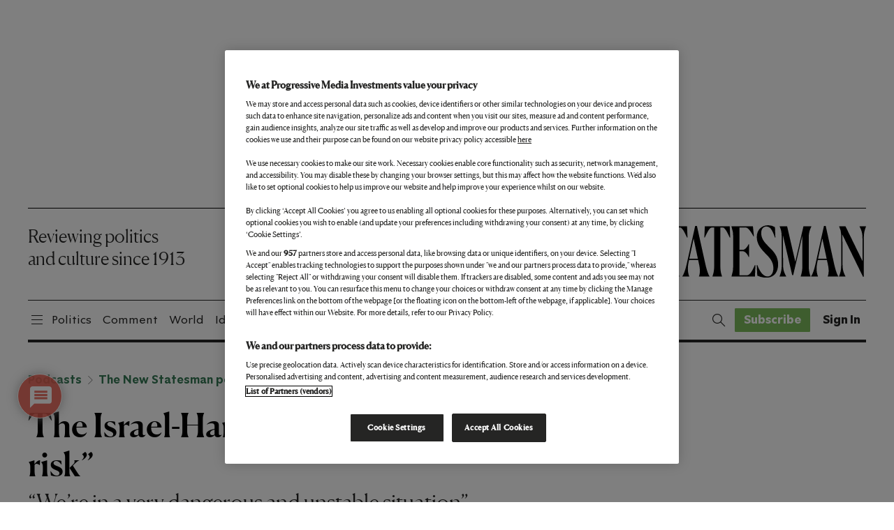

--- FILE ---
content_type: text/html; charset=UTF-8
request_url: https://www.newstatesman.com/podcasts/new-statesman-podcast/2023/10/the-israel-hamas-war-is-a-global-terror-risk
body_size: 45902
content:
<!DOCTYPE html>
<html lang="en-US">

<head>
    <meta charset="UTF-8" /><script type="text/javascript">(window.NREUM||(NREUM={})).init={ajax:{deny_list:["bam.nr-data.net"]},feature_flags:["soft_nav"]};(window.NREUM||(NREUM={})).loader_config={licenseKey:"NRJS-2a3c9db24d2641e24b0",applicationID:"1184416718",browserID:"1186882118"};;/*! For license information please see nr-loader-rum-1.308.0.min.js.LICENSE.txt */
(()=>{var e,t,r={163:(e,t,r)=>{"use strict";r.d(t,{j:()=>E});var n=r(384),i=r(1741);var a=r(2555);r(860).K7.genericEvents;const s="experimental.resources",o="register",c=e=>{if(!e||"string"!=typeof e)return!1;try{document.createDocumentFragment().querySelector(e)}catch{return!1}return!0};var d=r(2614),u=r(944),l=r(8122);const f="[data-nr-mask]",g=e=>(0,l.a)(e,(()=>{const e={feature_flags:[],experimental:{allow_registered_children:!1,resources:!1},mask_selector:"*",block_selector:"[data-nr-block]",mask_input_options:{color:!1,date:!1,"datetime-local":!1,email:!1,month:!1,number:!1,range:!1,search:!1,tel:!1,text:!1,time:!1,url:!1,week:!1,textarea:!1,select:!1,password:!0}};return{ajax:{deny_list:void 0,block_internal:!0,enabled:!0,autoStart:!0},api:{get allow_registered_children(){return e.feature_flags.includes(o)||e.experimental.allow_registered_children},set allow_registered_children(t){e.experimental.allow_registered_children=t},duplicate_registered_data:!1},browser_consent_mode:{enabled:!1},distributed_tracing:{enabled:void 0,exclude_newrelic_header:void 0,cors_use_newrelic_header:void 0,cors_use_tracecontext_headers:void 0,allowed_origins:void 0},get feature_flags(){return e.feature_flags},set feature_flags(t){e.feature_flags=t},generic_events:{enabled:!0,autoStart:!0},harvest:{interval:30},jserrors:{enabled:!0,autoStart:!0},logging:{enabled:!0,autoStart:!0},metrics:{enabled:!0,autoStart:!0},obfuscate:void 0,page_action:{enabled:!0},page_view_event:{enabled:!0,autoStart:!0},page_view_timing:{enabled:!0,autoStart:!0},performance:{capture_marks:!1,capture_measures:!1,capture_detail:!0,resources:{get enabled(){return e.feature_flags.includes(s)||e.experimental.resources},set enabled(t){e.experimental.resources=t},asset_types:[],first_party_domains:[],ignore_newrelic:!0}},privacy:{cookies_enabled:!0},proxy:{assets:void 0,beacon:void 0},session:{expiresMs:d.wk,inactiveMs:d.BB},session_replay:{autoStart:!0,enabled:!1,preload:!1,sampling_rate:10,error_sampling_rate:100,collect_fonts:!1,inline_images:!1,fix_stylesheets:!0,mask_all_inputs:!0,get mask_text_selector(){return e.mask_selector},set mask_text_selector(t){c(t)?e.mask_selector="".concat(t,",").concat(f):""===t||null===t?e.mask_selector=f:(0,u.R)(5,t)},get block_class(){return"nr-block"},get ignore_class(){return"nr-ignore"},get mask_text_class(){return"nr-mask"},get block_selector(){return e.block_selector},set block_selector(t){c(t)?e.block_selector+=",".concat(t):""!==t&&(0,u.R)(6,t)},get mask_input_options(){return e.mask_input_options},set mask_input_options(t){t&&"object"==typeof t?e.mask_input_options={...t,password:!0}:(0,u.R)(7,t)}},session_trace:{enabled:!0,autoStart:!0},soft_navigations:{enabled:!0,autoStart:!0},spa:{enabled:!0,autoStart:!0},ssl:void 0,user_actions:{enabled:!0,elementAttributes:["id","className","tagName","type"]}}})());var p=r(6154),m=r(9324);let h=0;const v={buildEnv:m.F3,distMethod:m.Xs,version:m.xv,originTime:p.WN},b={consented:!1},y={appMetadata:{},get consented(){return this.session?.state?.consent||b.consented},set consented(e){b.consented=e},customTransaction:void 0,denyList:void 0,disabled:!1,harvester:void 0,isolatedBacklog:!1,isRecording:!1,loaderType:void 0,maxBytes:3e4,obfuscator:void 0,onerror:void 0,ptid:void 0,releaseIds:{},session:void 0,timeKeeper:void 0,registeredEntities:[],jsAttributesMetadata:{bytes:0},get harvestCount(){return++h}},_=e=>{const t=(0,l.a)(e,y),r=Object.keys(v).reduce((e,t)=>(e[t]={value:v[t],writable:!1,configurable:!0,enumerable:!0},e),{});return Object.defineProperties(t,r)};var w=r(5701);const x=e=>{const t=e.startsWith("http");e+="/",r.p=t?e:"https://"+e};var R=r(7836),k=r(3241);const A={accountID:void 0,trustKey:void 0,agentID:void 0,licenseKey:void 0,applicationID:void 0,xpid:void 0},S=e=>(0,l.a)(e,A),T=new Set;function E(e,t={},r,s){let{init:o,info:c,loader_config:d,runtime:u={},exposed:l=!0}=t;if(!c){const e=(0,n.pV)();o=e.init,c=e.info,d=e.loader_config}e.init=g(o||{}),e.loader_config=S(d||{}),c.jsAttributes??={},p.bv&&(c.jsAttributes.isWorker=!0),e.info=(0,a.D)(c);const f=e.init,m=[c.beacon,c.errorBeacon];T.has(e.agentIdentifier)||(f.proxy.assets&&(x(f.proxy.assets),m.push(f.proxy.assets)),f.proxy.beacon&&m.push(f.proxy.beacon),e.beacons=[...m],function(e){const t=(0,n.pV)();Object.getOwnPropertyNames(i.W.prototype).forEach(r=>{const n=i.W.prototype[r];if("function"!=typeof n||"constructor"===n)return;let a=t[r];e[r]&&!1!==e.exposed&&"micro-agent"!==e.runtime?.loaderType&&(t[r]=(...t)=>{const n=e[r](...t);return a?a(...t):n})})}(e),(0,n.US)("activatedFeatures",w.B)),u.denyList=[...f.ajax.deny_list||[],...f.ajax.block_internal?m:[]],u.ptid=e.agentIdentifier,u.loaderType=r,e.runtime=_(u),T.has(e.agentIdentifier)||(e.ee=R.ee.get(e.agentIdentifier),e.exposed=l,(0,k.W)({agentIdentifier:e.agentIdentifier,drained:!!w.B?.[e.agentIdentifier],type:"lifecycle",name:"initialize",feature:void 0,data:e.config})),T.add(e.agentIdentifier)}},384:(e,t,r)=>{"use strict";r.d(t,{NT:()=>s,US:()=>u,Zm:()=>o,bQ:()=>d,dV:()=>c,pV:()=>l});var n=r(6154),i=r(1863),a=r(1910);const s={beacon:"bam.nr-data.net",errorBeacon:"bam.nr-data.net"};function o(){return n.gm.NREUM||(n.gm.NREUM={}),void 0===n.gm.newrelic&&(n.gm.newrelic=n.gm.NREUM),n.gm.NREUM}function c(){let e=o();return e.o||(e.o={ST:n.gm.setTimeout,SI:n.gm.setImmediate||n.gm.setInterval,CT:n.gm.clearTimeout,XHR:n.gm.XMLHttpRequest,REQ:n.gm.Request,EV:n.gm.Event,PR:n.gm.Promise,MO:n.gm.MutationObserver,FETCH:n.gm.fetch,WS:n.gm.WebSocket},(0,a.i)(...Object.values(e.o))),e}function d(e,t){let r=o();r.initializedAgents??={},t.initializedAt={ms:(0,i.t)(),date:new Date},r.initializedAgents[e]=t}function u(e,t){o()[e]=t}function l(){return function(){let e=o();const t=e.info||{};e.info={beacon:s.beacon,errorBeacon:s.errorBeacon,...t}}(),function(){let e=o();const t=e.init||{};e.init={...t}}(),c(),function(){let e=o();const t=e.loader_config||{};e.loader_config={...t}}(),o()}},782:(e,t,r)=>{"use strict";r.d(t,{T:()=>n});const n=r(860).K7.pageViewTiming},860:(e,t,r)=>{"use strict";r.d(t,{$J:()=>u,K7:()=>c,P3:()=>d,XX:()=>i,Yy:()=>o,df:()=>a,qY:()=>n,v4:()=>s});const n="events",i="jserrors",a="browser/blobs",s="rum",o="browser/logs",c={ajax:"ajax",genericEvents:"generic_events",jserrors:i,logging:"logging",metrics:"metrics",pageAction:"page_action",pageViewEvent:"page_view_event",pageViewTiming:"page_view_timing",sessionReplay:"session_replay",sessionTrace:"session_trace",softNav:"soft_navigations",spa:"spa"},d={[c.pageViewEvent]:1,[c.pageViewTiming]:2,[c.metrics]:3,[c.jserrors]:4,[c.spa]:5,[c.ajax]:6,[c.sessionTrace]:7,[c.softNav]:8,[c.sessionReplay]:9,[c.logging]:10,[c.genericEvents]:11},u={[c.pageViewEvent]:s,[c.pageViewTiming]:n,[c.ajax]:n,[c.spa]:n,[c.softNav]:n,[c.metrics]:i,[c.jserrors]:i,[c.sessionTrace]:a,[c.sessionReplay]:a,[c.logging]:o,[c.genericEvents]:"ins"}},944:(e,t,r)=>{"use strict";r.d(t,{R:()=>i});var n=r(3241);function i(e,t){"function"==typeof console.debug&&(console.debug("New Relic Warning: https://github.com/newrelic/newrelic-browser-agent/blob/main/docs/warning-codes.md#".concat(e),t),(0,n.W)({agentIdentifier:null,drained:null,type:"data",name:"warn",feature:"warn",data:{code:e,secondary:t}}))}},1687:(e,t,r)=>{"use strict";r.d(t,{Ak:()=>d,Ze:()=>f,x3:()=>u});var n=r(3241),i=r(7836),a=r(3606),s=r(860),o=r(2646);const c={};function d(e,t){const r={staged:!1,priority:s.P3[t]||0};l(e),c[e].get(t)||c[e].set(t,r)}function u(e,t){e&&c[e]&&(c[e].get(t)&&c[e].delete(t),p(e,t,!1),c[e].size&&g(e))}function l(e){if(!e)throw new Error("agentIdentifier required");c[e]||(c[e]=new Map)}function f(e="",t="feature",r=!1){if(l(e),!e||!c[e].get(t)||r)return p(e,t);c[e].get(t).staged=!0,g(e)}function g(e){const t=Array.from(c[e]);t.every(([e,t])=>t.staged)&&(t.sort((e,t)=>e[1].priority-t[1].priority),t.forEach(([t])=>{c[e].delete(t),p(e,t)}))}function p(e,t,r=!0){const s=e?i.ee.get(e):i.ee,c=a.i.handlers;if(!s.aborted&&s.backlog&&c){if((0,n.W)({agentIdentifier:e,type:"lifecycle",name:"drain",feature:t}),r){const e=s.backlog[t],r=c[t];if(r){for(let t=0;e&&t<e.length;++t)m(e[t],r);Object.entries(r).forEach(([e,t])=>{Object.values(t||{}).forEach(t=>{t[0]?.on&&t[0]?.context()instanceof o.y&&t[0].on(e,t[1])})})}}s.isolatedBacklog||delete c[t],s.backlog[t]=null,s.emit("drain-"+t,[])}}function m(e,t){var r=e[1];Object.values(t[r]||{}).forEach(t=>{var r=e[0];if(t[0]===r){var n=t[1],i=e[3],a=e[2];n.apply(i,a)}})}},1738:(e,t,r)=>{"use strict";r.d(t,{U:()=>g,Y:()=>f});var n=r(3241),i=r(9908),a=r(1863),s=r(944),o=r(5701),c=r(3969),d=r(8362),u=r(860),l=r(4261);function f(e,t,r,a){const f=a||r;!f||f[e]&&f[e]!==d.d.prototype[e]||(f[e]=function(){(0,i.p)(c.xV,["API/"+e+"/called"],void 0,u.K7.metrics,r.ee),(0,n.W)({agentIdentifier:r.agentIdentifier,drained:!!o.B?.[r.agentIdentifier],type:"data",name:"api",feature:l.Pl+e,data:{}});try{return t.apply(this,arguments)}catch(e){(0,s.R)(23,e)}})}function g(e,t,r,n,s){const o=e.info;null===r?delete o.jsAttributes[t]:o.jsAttributes[t]=r,(s||null===r)&&(0,i.p)(l.Pl+n,[(0,a.t)(),t,r],void 0,"session",e.ee)}},1741:(e,t,r)=>{"use strict";r.d(t,{W:()=>a});var n=r(944),i=r(4261);class a{#e(e,...t){if(this[e]!==a.prototype[e])return this[e](...t);(0,n.R)(35,e)}addPageAction(e,t){return this.#e(i.hG,e,t)}register(e){return this.#e(i.eY,e)}recordCustomEvent(e,t){return this.#e(i.fF,e,t)}setPageViewName(e,t){return this.#e(i.Fw,e,t)}setCustomAttribute(e,t,r){return this.#e(i.cD,e,t,r)}noticeError(e,t){return this.#e(i.o5,e,t)}setUserId(e,t=!1){return this.#e(i.Dl,e,t)}setApplicationVersion(e){return this.#e(i.nb,e)}setErrorHandler(e){return this.#e(i.bt,e)}addRelease(e,t){return this.#e(i.k6,e,t)}log(e,t){return this.#e(i.$9,e,t)}start(){return this.#e(i.d3)}finished(e){return this.#e(i.BL,e)}recordReplay(){return this.#e(i.CH)}pauseReplay(){return this.#e(i.Tb)}addToTrace(e){return this.#e(i.U2,e)}setCurrentRouteName(e){return this.#e(i.PA,e)}interaction(e){return this.#e(i.dT,e)}wrapLogger(e,t,r){return this.#e(i.Wb,e,t,r)}measure(e,t){return this.#e(i.V1,e,t)}consent(e){return this.#e(i.Pv,e)}}},1863:(e,t,r)=>{"use strict";function n(){return Math.floor(performance.now())}r.d(t,{t:()=>n})},1910:(e,t,r)=>{"use strict";r.d(t,{i:()=>a});var n=r(944);const i=new Map;function a(...e){return e.every(e=>{if(i.has(e))return i.get(e);const t="function"==typeof e?e.toString():"",r=t.includes("[native code]"),a=t.includes("nrWrapper");return r||a||(0,n.R)(64,e?.name||t),i.set(e,r),r})}},2555:(e,t,r)=>{"use strict";r.d(t,{D:()=>o,f:()=>s});var n=r(384),i=r(8122);const a={beacon:n.NT.beacon,errorBeacon:n.NT.errorBeacon,licenseKey:void 0,applicationID:void 0,sa:void 0,queueTime:void 0,applicationTime:void 0,ttGuid:void 0,user:void 0,account:void 0,product:void 0,extra:void 0,jsAttributes:{},userAttributes:void 0,atts:void 0,transactionName:void 0,tNamePlain:void 0};function s(e){try{return!!e.licenseKey&&!!e.errorBeacon&&!!e.applicationID}catch(e){return!1}}const o=e=>(0,i.a)(e,a)},2614:(e,t,r)=>{"use strict";r.d(t,{BB:()=>s,H3:()=>n,g:()=>d,iL:()=>c,tS:()=>o,uh:()=>i,wk:()=>a});const n="NRBA",i="SESSION",a=144e5,s=18e5,o={STARTED:"session-started",PAUSE:"session-pause",RESET:"session-reset",RESUME:"session-resume",UPDATE:"session-update"},c={SAME_TAB:"same-tab",CROSS_TAB:"cross-tab"},d={OFF:0,FULL:1,ERROR:2}},2646:(e,t,r)=>{"use strict";r.d(t,{y:()=>n});class n{constructor(e){this.contextId=e}}},2843:(e,t,r)=>{"use strict";r.d(t,{G:()=>a,u:()=>i});var n=r(3878);function i(e,t=!1,r,i){(0,n.DD)("visibilitychange",function(){if(t)return void("hidden"===document.visibilityState&&e());e(document.visibilityState)},r,i)}function a(e,t,r){(0,n.sp)("pagehide",e,t,r)}},3241:(e,t,r)=>{"use strict";r.d(t,{W:()=>a});var n=r(6154);const i="newrelic";function a(e={}){try{n.gm.dispatchEvent(new CustomEvent(i,{detail:e}))}catch(e){}}},3606:(e,t,r)=>{"use strict";r.d(t,{i:()=>a});var n=r(9908);a.on=s;var i=a.handlers={};function a(e,t,r,a){s(a||n.d,i,e,t,r)}function s(e,t,r,i,a){a||(a="feature"),e||(e=n.d);var s=t[a]=t[a]||{};(s[r]=s[r]||[]).push([e,i])}},3878:(e,t,r)=>{"use strict";function n(e,t){return{capture:e,passive:!1,signal:t}}function i(e,t,r=!1,i){window.addEventListener(e,t,n(r,i))}function a(e,t,r=!1,i){document.addEventListener(e,t,n(r,i))}r.d(t,{DD:()=>a,jT:()=>n,sp:()=>i})},3969:(e,t,r)=>{"use strict";r.d(t,{TZ:()=>n,XG:()=>o,rs:()=>i,xV:()=>s,z_:()=>a});const n=r(860).K7.metrics,i="sm",a="cm",s="storeSupportabilityMetrics",o="storeEventMetrics"},4234:(e,t,r)=>{"use strict";r.d(t,{W:()=>a});var n=r(7836),i=r(1687);class a{constructor(e,t){this.agentIdentifier=e,this.ee=n.ee.get(e),this.featureName=t,this.blocked=!1}deregisterDrain(){(0,i.x3)(this.agentIdentifier,this.featureName)}}},4261:(e,t,r)=>{"use strict";r.d(t,{$9:()=>d,BL:()=>o,CH:()=>g,Dl:()=>_,Fw:()=>y,PA:()=>h,Pl:()=>n,Pv:()=>k,Tb:()=>l,U2:()=>a,V1:()=>R,Wb:()=>x,bt:()=>b,cD:()=>v,d3:()=>w,dT:()=>c,eY:()=>p,fF:()=>f,hG:()=>i,k6:()=>s,nb:()=>m,o5:()=>u});const n="api-",i="addPageAction",a="addToTrace",s="addRelease",o="finished",c="interaction",d="log",u="noticeError",l="pauseReplay",f="recordCustomEvent",g="recordReplay",p="register",m="setApplicationVersion",h="setCurrentRouteName",v="setCustomAttribute",b="setErrorHandler",y="setPageViewName",_="setUserId",w="start",x="wrapLogger",R="measure",k="consent"},5289:(e,t,r)=>{"use strict";r.d(t,{GG:()=>s,Qr:()=>c,sB:()=>o});var n=r(3878),i=r(6389);function a(){return"undefined"==typeof document||"complete"===document.readyState}function s(e,t){if(a())return e();const r=(0,i.J)(e),s=setInterval(()=>{a()&&(clearInterval(s),r())},500);(0,n.sp)("load",r,t)}function o(e){if(a())return e();(0,n.DD)("DOMContentLoaded",e)}function c(e){if(a())return e();(0,n.sp)("popstate",e)}},5607:(e,t,r)=>{"use strict";r.d(t,{W:()=>n});const n=(0,r(9566).bz)()},5701:(e,t,r)=>{"use strict";r.d(t,{B:()=>a,t:()=>s});var n=r(3241);const i=new Set,a={};function s(e,t){const r=t.agentIdentifier;a[r]??={},e&&"object"==typeof e&&(i.has(r)||(t.ee.emit("rumresp",[e]),a[r]=e,i.add(r),(0,n.W)({agentIdentifier:r,loaded:!0,drained:!0,type:"lifecycle",name:"load",feature:void 0,data:e})))}},6154:(e,t,r)=>{"use strict";r.d(t,{OF:()=>c,RI:()=>i,WN:()=>u,bv:()=>a,eN:()=>l,gm:()=>s,mw:()=>o,sb:()=>d});var n=r(1863);const i="undefined"!=typeof window&&!!window.document,a="undefined"!=typeof WorkerGlobalScope&&("undefined"!=typeof self&&self instanceof WorkerGlobalScope&&self.navigator instanceof WorkerNavigator||"undefined"!=typeof globalThis&&globalThis instanceof WorkerGlobalScope&&globalThis.navigator instanceof WorkerNavigator),s=i?window:"undefined"!=typeof WorkerGlobalScope&&("undefined"!=typeof self&&self instanceof WorkerGlobalScope&&self||"undefined"!=typeof globalThis&&globalThis instanceof WorkerGlobalScope&&globalThis),o=Boolean("hidden"===s?.document?.visibilityState),c=/iPad|iPhone|iPod/.test(s.navigator?.userAgent),d=c&&"undefined"==typeof SharedWorker,u=((()=>{const e=s.navigator?.userAgent?.match(/Firefox[/\s](\d+\.\d+)/);Array.isArray(e)&&e.length>=2&&e[1]})(),Date.now()-(0,n.t)()),l=()=>"undefined"!=typeof PerformanceNavigationTiming&&s?.performance?.getEntriesByType("navigation")?.[0]?.responseStart},6389:(e,t,r)=>{"use strict";function n(e,t=500,r={}){const n=r?.leading||!1;let i;return(...r)=>{n&&void 0===i&&(e.apply(this,r),i=setTimeout(()=>{i=clearTimeout(i)},t)),n||(clearTimeout(i),i=setTimeout(()=>{e.apply(this,r)},t))}}function i(e){let t=!1;return(...r)=>{t||(t=!0,e.apply(this,r))}}r.d(t,{J:()=>i,s:()=>n})},6630:(e,t,r)=>{"use strict";r.d(t,{T:()=>n});const n=r(860).K7.pageViewEvent},7699:(e,t,r)=>{"use strict";r.d(t,{It:()=>a,KC:()=>o,No:()=>i,qh:()=>s});var n=r(860);const i=16e3,a=1e6,s="SESSION_ERROR",o={[n.K7.logging]:!0,[n.K7.genericEvents]:!1,[n.K7.jserrors]:!1,[n.K7.ajax]:!1}},7836:(e,t,r)=>{"use strict";r.d(t,{P:()=>o,ee:()=>c});var n=r(384),i=r(8990),a=r(2646),s=r(5607);const o="nr@context:".concat(s.W),c=function e(t,r){var n={},s={},u={},l=!1;try{l=16===r.length&&d.initializedAgents?.[r]?.runtime.isolatedBacklog}catch(e){}var f={on:p,addEventListener:p,removeEventListener:function(e,t){var r=n[e];if(!r)return;for(var i=0;i<r.length;i++)r[i]===t&&r.splice(i,1)},emit:function(e,r,n,i,a){!1!==a&&(a=!0);if(c.aborted&&!i)return;t&&a&&t.emit(e,r,n);var o=g(n);m(e).forEach(e=>{e.apply(o,r)});var d=v()[s[e]];d&&d.push([f,e,r,o]);return o},get:h,listeners:m,context:g,buffer:function(e,t){const r=v();if(t=t||"feature",f.aborted)return;Object.entries(e||{}).forEach(([e,n])=>{s[n]=t,t in r||(r[t]=[])})},abort:function(){f._aborted=!0,Object.keys(f.backlog).forEach(e=>{delete f.backlog[e]})},isBuffering:function(e){return!!v()[s[e]]},debugId:r,backlog:l?{}:t&&"object"==typeof t.backlog?t.backlog:{},isolatedBacklog:l};return Object.defineProperty(f,"aborted",{get:()=>{let e=f._aborted||!1;return e||(t&&(e=t.aborted),e)}}),f;function g(e){return e&&e instanceof a.y?e:e?(0,i.I)(e,o,()=>new a.y(o)):new a.y(o)}function p(e,t){n[e]=m(e).concat(t)}function m(e){return n[e]||[]}function h(t){return u[t]=u[t]||e(f,t)}function v(){return f.backlog}}(void 0,"globalEE"),d=(0,n.Zm)();d.ee||(d.ee=c)},8122:(e,t,r)=>{"use strict";r.d(t,{a:()=>i});var n=r(944);function i(e,t){try{if(!e||"object"!=typeof e)return(0,n.R)(3);if(!t||"object"!=typeof t)return(0,n.R)(4);const r=Object.create(Object.getPrototypeOf(t),Object.getOwnPropertyDescriptors(t)),a=0===Object.keys(r).length?e:r;for(let s in a)if(void 0!==e[s])try{if(null===e[s]){r[s]=null;continue}Array.isArray(e[s])&&Array.isArray(t[s])?r[s]=Array.from(new Set([...e[s],...t[s]])):"object"==typeof e[s]&&"object"==typeof t[s]?r[s]=i(e[s],t[s]):r[s]=e[s]}catch(e){r[s]||(0,n.R)(1,e)}return r}catch(e){(0,n.R)(2,e)}}},8362:(e,t,r)=>{"use strict";r.d(t,{d:()=>a});var n=r(9566),i=r(1741);class a extends i.W{agentIdentifier=(0,n.LA)(16)}},8374:(e,t,r)=>{r.nc=(()=>{try{return document?.currentScript?.nonce}catch(e){}return""})()},8990:(e,t,r)=>{"use strict";r.d(t,{I:()=>i});var n=Object.prototype.hasOwnProperty;function i(e,t,r){if(n.call(e,t))return e[t];var i=r();if(Object.defineProperty&&Object.keys)try{return Object.defineProperty(e,t,{value:i,writable:!0,enumerable:!1}),i}catch(e){}return e[t]=i,i}},9324:(e,t,r)=>{"use strict";r.d(t,{F3:()=>i,Xs:()=>a,xv:()=>n});const n="1.308.0",i="PROD",a="CDN"},9566:(e,t,r)=>{"use strict";r.d(t,{LA:()=>o,bz:()=>s});var n=r(6154);const i="xxxxxxxx-xxxx-4xxx-yxxx-xxxxxxxxxxxx";function a(e,t){return e?15&e[t]:16*Math.random()|0}function s(){const e=n.gm?.crypto||n.gm?.msCrypto;let t,r=0;return e&&e.getRandomValues&&(t=e.getRandomValues(new Uint8Array(30))),i.split("").map(e=>"x"===e?a(t,r++).toString(16):"y"===e?(3&a()|8).toString(16):e).join("")}function o(e){const t=n.gm?.crypto||n.gm?.msCrypto;let r,i=0;t&&t.getRandomValues&&(r=t.getRandomValues(new Uint8Array(e)));const s=[];for(var o=0;o<e;o++)s.push(a(r,i++).toString(16));return s.join("")}},9908:(e,t,r)=>{"use strict";r.d(t,{d:()=>n,p:()=>i});var n=r(7836).ee.get("handle");function i(e,t,r,i,a){a?(a.buffer([e],i),a.emit(e,t,r)):(n.buffer([e],i),n.emit(e,t,r))}}},n={};function i(e){var t=n[e];if(void 0!==t)return t.exports;var a=n[e]={exports:{}};return r[e](a,a.exports,i),a.exports}i.m=r,i.d=(e,t)=>{for(var r in t)i.o(t,r)&&!i.o(e,r)&&Object.defineProperty(e,r,{enumerable:!0,get:t[r]})},i.f={},i.e=e=>Promise.all(Object.keys(i.f).reduce((t,r)=>(i.f[r](e,t),t),[])),i.u=e=>"nr-rum-1.308.0.min.js",i.o=(e,t)=>Object.prototype.hasOwnProperty.call(e,t),e={},t="NRBA-1.308.0.PROD:",i.l=(r,n,a,s)=>{if(e[r])e[r].push(n);else{var o,c;if(void 0!==a)for(var d=document.getElementsByTagName("script"),u=0;u<d.length;u++){var l=d[u];if(l.getAttribute("src")==r||l.getAttribute("data-webpack")==t+a){o=l;break}}if(!o){c=!0;var f={296:"sha512-+MIMDsOcckGXa1EdWHqFNv7P+JUkd5kQwCBr3KE6uCvnsBNUrdSt4a/3/L4j4TxtnaMNjHpza2/erNQbpacJQA=="};(o=document.createElement("script")).charset="utf-8",i.nc&&o.setAttribute("nonce",i.nc),o.setAttribute("data-webpack",t+a),o.src=r,0!==o.src.indexOf(window.location.origin+"/")&&(o.crossOrigin="anonymous"),f[s]&&(o.integrity=f[s])}e[r]=[n];var g=(t,n)=>{o.onerror=o.onload=null,clearTimeout(p);var i=e[r];if(delete e[r],o.parentNode&&o.parentNode.removeChild(o),i&&i.forEach(e=>e(n)),t)return t(n)},p=setTimeout(g.bind(null,void 0,{type:"timeout",target:o}),12e4);o.onerror=g.bind(null,o.onerror),o.onload=g.bind(null,o.onload),c&&document.head.appendChild(o)}},i.r=e=>{"undefined"!=typeof Symbol&&Symbol.toStringTag&&Object.defineProperty(e,Symbol.toStringTag,{value:"Module"}),Object.defineProperty(e,"__esModule",{value:!0})},i.p="https://js-agent.newrelic.com/",(()=>{var e={374:0,840:0};i.f.j=(t,r)=>{var n=i.o(e,t)?e[t]:void 0;if(0!==n)if(n)r.push(n[2]);else{var a=new Promise((r,i)=>n=e[t]=[r,i]);r.push(n[2]=a);var s=i.p+i.u(t),o=new Error;i.l(s,r=>{if(i.o(e,t)&&(0!==(n=e[t])&&(e[t]=void 0),n)){var a=r&&("load"===r.type?"missing":r.type),s=r&&r.target&&r.target.src;o.message="Loading chunk "+t+" failed: ("+a+": "+s+")",o.name="ChunkLoadError",o.type=a,o.request=s,n[1](o)}},"chunk-"+t,t)}};var t=(t,r)=>{var n,a,[s,o,c]=r,d=0;if(s.some(t=>0!==e[t])){for(n in o)i.o(o,n)&&(i.m[n]=o[n]);if(c)c(i)}for(t&&t(r);d<s.length;d++)a=s[d],i.o(e,a)&&e[a]&&e[a][0](),e[a]=0},r=self["webpackChunk:NRBA-1.308.0.PROD"]=self["webpackChunk:NRBA-1.308.0.PROD"]||[];r.forEach(t.bind(null,0)),r.push=t.bind(null,r.push.bind(r))})(),(()=>{"use strict";i(8374);var e=i(8362),t=i(860);const r=Object.values(t.K7);var n=i(163);var a=i(9908),s=i(1863),o=i(4261),c=i(1738);var d=i(1687),u=i(4234),l=i(5289),f=i(6154),g=i(944),p=i(384);const m=e=>f.RI&&!0===e?.privacy.cookies_enabled;function h(e){return!!(0,p.dV)().o.MO&&m(e)&&!0===e?.session_trace.enabled}var v=i(6389),b=i(7699);class y extends u.W{constructor(e,t){super(e.agentIdentifier,t),this.agentRef=e,this.abortHandler=void 0,this.featAggregate=void 0,this.loadedSuccessfully=void 0,this.onAggregateImported=new Promise(e=>{this.loadedSuccessfully=e}),this.deferred=Promise.resolve(),!1===e.init[this.featureName].autoStart?this.deferred=new Promise((t,r)=>{this.ee.on("manual-start-all",(0,v.J)(()=>{(0,d.Ak)(e.agentIdentifier,this.featureName),t()}))}):(0,d.Ak)(e.agentIdentifier,t)}importAggregator(e,t,r={}){if(this.featAggregate)return;const n=async()=>{let n;await this.deferred;try{if(m(e.init)){const{setupAgentSession:t}=await i.e(296).then(i.bind(i,3305));n=t(e)}}catch(e){(0,g.R)(20,e),this.ee.emit("internal-error",[e]),(0,a.p)(b.qh,[e],void 0,this.featureName,this.ee)}try{if(!this.#t(this.featureName,n,e.init))return(0,d.Ze)(this.agentIdentifier,this.featureName),void this.loadedSuccessfully(!1);const{Aggregate:i}=await t();this.featAggregate=new i(e,r),e.runtime.harvester.initializedAggregates.push(this.featAggregate),this.loadedSuccessfully(!0)}catch(e){(0,g.R)(34,e),this.abortHandler?.(),(0,d.Ze)(this.agentIdentifier,this.featureName,!0),this.loadedSuccessfully(!1),this.ee&&this.ee.abort()}};f.RI?(0,l.GG)(()=>n(),!0):n()}#t(e,r,n){if(this.blocked)return!1;switch(e){case t.K7.sessionReplay:return h(n)&&!!r;case t.K7.sessionTrace:return!!r;default:return!0}}}var _=i(6630),w=i(2614),x=i(3241);class R extends y{static featureName=_.T;constructor(e){var t;super(e,_.T),this.setupInspectionEvents(e.agentIdentifier),t=e,(0,c.Y)(o.Fw,function(e,r){"string"==typeof e&&("/"!==e.charAt(0)&&(e="/"+e),t.runtime.customTransaction=(r||"http://custom.transaction")+e,(0,a.p)(o.Pl+o.Fw,[(0,s.t)()],void 0,void 0,t.ee))},t),this.importAggregator(e,()=>i.e(296).then(i.bind(i,3943)))}setupInspectionEvents(e){const t=(t,r)=>{t&&(0,x.W)({agentIdentifier:e,timeStamp:t.timeStamp,loaded:"complete"===t.target.readyState,type:"window",name:r,data:t.target.location+""})};(0,l.sB)(e=>{t(e,"DOMContentLoaded")}),(0,l.GG)(e=>{t(e,"load")}),(0,l.Qr)(e=>{t(e,"navigate")}),this.ee.on(w.tS.UPDATE,(t,r)=>{(0,x.W)({agentIdentifier:e,type:"lifecycle",name:"session",data:r})})}}class k extends e.d{constructor(e){var t;(super(),f.gm)?(this.features={},(0,p.bQ)(this.agentIdentifier,this),this.desiredFeatures=new Set(e.features||[]),this.desiredFeatures.add(R),(0,n.j)(this,e,e.loaderType||"agent"),t=this,(0,c.Y)(o.cD,function(e,r,n=!1){if("string"==typeof e){if(["string","number","boolean"].includes(typeof r)||null===r)return(0,c.U)(t,e,r,o.cD,n);(0,g.R)(40,typeof r)}else(0,g.R)(39,typeof e)},t),function(e){(0,c.Y)(o.Dl,function(t,r=!1){if("string"!=typeof t&&null!==t)return void(0,g.R)(41,typeof t);const n=e.info.jsAttributes["enduser.id"];r&&null!=n&&n!==t?(0,a.p)(o.Pl+"setUserIdAndResetSession",[t],void 0,"session",e.ee):(0,c.U)(e,"enduser.id",t,o.Dl,!0)},e)}(this),function(e){(0,c.Y)(o.nb,function(t){if("string"==typeof t||null===t)return(0,c.U)(e,"application.version",t,o.nb,!1);(0,g.R)(42,typeof t)},e)}(this),function(e){(0,c.Y)(o.d3,function(){e.ee.emit("manual-start-all")},e)}(this),function(e){(0,c.Y)(o.Pv,function(t=!0){if("boolean"==typeof t){if((0,a.p)(o.Pl+o.Pv,[t],void 0,"session",e.ee),e.runtime.consented=t,t){const t=e.features.page_view_event;t.onAggregateImported.then(e=>{const r=t.featAggregate;e&&!r.sentRum&&r.sendRum()})}}else(0,g.R)(65,typeof t)},e)}(this),this.run()):(0,g.R)(21)}get config(){return{info:this.info,init:this.init,loader_config:this.loader_config,runtime:this.runtime}}get api(){return this}run(){try{const e=function(e){const t={};return r.forEach(r=>{t[r]=!!e[r]?.enabled}),t}(this.init),n=[...this.desiredFeatures];n.sort((e,r)=>t.P3[e.featureName]-t.P3[r.featureName]),n.forEach(r=>{if(!e[r.featureName]&&r.featureName!==t.K7.pageViewEvent)return;if(r.featureName===t.K7.spa)return void(0,g.R)(67);const n=function(e){switch(e){case t.K7.ajax:return[t.K7.jserrors];case t.K7.sessionTrace:return[t.K7.ajax,t.K7.pageViewEvent];case t.K7.sessionReplay:return[t.K7.sessionTrace];case t.K7.pageViewTiming:return[t.K7.pageViewEvent];default:return[]}}(r.featureName).filter(e=>!(e in this.features));n.length>0&&(0,g.R)(36,{targetFeature:r.featureName,missingDependencies:n}),this.features[r.featureName]=new r(this)})}catch(e){(0,g.R)(22,e);for(const e in this.features)this.features[e].abortHandler?.();const t=(0,p.Zm)();delete t.initializedAgents[this.agentIdentifier]?.features,delete this.sharedAggregator;return t.ee.get(this.agentIdentifier).abort(),!1}}}var A=i(2843),S=i(782);class T extends y{static featureName=S.T;constructor(e){super(e,S.T),f.RI&&((0,A.u)(()=>(0,a.p)("docHidden",[(0,s.t)()],void 0,S.T,this.ee),!0),(0,A.G)(()=>(0,a.p)("winPagehide",[(0,s.t)()],void 0,S.T,this.ee)),this.importAggregator(e,()=>i.e(296).then(i.bind(i,2117))))}}var E=i(3969);class I extends y{static featureName=E.TZ;constructor(e){super(e,E.TZ),f.RI&&document.addEventListener("securitypolicyviolation",e=>{(0,a.p)(E.xV,["Generic/CSPViolation/Detected"],void 0,this.featureName,this.ee)}),this.importAggregator(e,()=>i.e(296).then(i.bind(i,9623)))}}new k({features:[R,T,I],loaderType:"lite"})})()})();</script>   
            <meta name="section" content="ArticlePages">
     
    <script>var previousLoadDetails = localStorage.getItem('NsmgpreviousLoadDetails');
            var currentDetailsArray = JSON.parse('{"prevPage_editorialChannel":"AV","prevPage_author":"Chris Stone, Katie Stallard","prevPage_pageId":423272,"prevPage_contentType":"post","prevPage_pageUrl":"https:\/\/www.newstatesman.com\/podcasts\/new-statesman-podcast\/2023\/10\/the-israel-hamas-war-is-a-global-terror-risk","lastArticle_pageUrl":"https:\/\/www.newstatesman.com\/podcasts\/new-statesman-podcast\/2023\/10\/the-israel-hamas-war-is-a-global-terror-risk","lastArticle_pageId":423272,"lastArticle_editorialChannel":"AV","lastArticle_contentType":"post","lastArticle_author":"Chris Stone, Katie Stallard"}');
            if(previousLoadDetails != ''){
                var isAPost = 1;
                if(isAPost == 0){
                    var loadDetailsArray = JSON.parse(previousLoadDetails);
                    if (currentDetailsArray.lastArticle_contentType === null){
                        currentDetailsArray.lastArticle_author = loadDetailsArray.lastArticle_author;
                        currentDetailsArray.lastArticle_contentType = loadDetailsArray.lastArticle_contentType;
                        currentDetailsArray.lastArticle_editorialChannel = loadDetailsArray.lastArticle_editorialChannel;
                        currentDetailsArray.lastArticle_pageId = loadDetailsArray.lastArticle_pageId;
                        currentDetailsArray.lastArticle_pageUrl = loadDetailsArray.lastArticle_pageUrl;
                    }
                }
                window.dataLayer = window.dataLayer || [];
                window.dataLayer.push(JSON.parse(previousLoadDetails));
            }
            var currentDetailsjson=JSON.stringify(currentDetailsArray);
            localStorage.setItem('NsmgpreviousLoadDetails',currentDetailsjson);</script><meta name='robots' content='index, follow, max-image-preview:large, max-snippet:-1, max-video-preview:-1' />
	<style>img:is([sizes="auto" i], [sizes^="auto," i]) { contain-intrinsic-size: 3000px 1500px }</style>
	<!-- OneTrust Cookies Consent Notice start for newstatesman.com -->

<script src="https://cdn-ukwest.onetrust.com/scripttemplates/otSDKStub.js"  type="text/javascript" charset="UTF-8" data-domain-script="2e597544-b1c7-4c28-ae67-3ba5ee5ae447" ></script>
<script type="text/javascript">
function OptanonWrapper() { }
</script>
<!-- OneTrust Cookies Consent Notice end for newstatesman.com -->
	<!-- This site is optimized with the Yoast SEO Premium plugin v24.4 (Yoast SEO v24.4) - https://yoast.com/wordpress/plugins/seo/ -->
	<title>The Israel-Hamas war is a &quot;global terror risk&quot; - New Statesman</title>
	<meta name="description" content="&quot;We&#039;re in a very dangerous and unstable situation&quot;" />
	<link rel="canonical" href="https://www.newstatesman.com/podcasts/new-statesman-podcast/2023/10/the-israel-hamas-war-is-a-global-terror-risk" />
	<meta property="og:locale" content="en_US" />
	<meta property="og:type" content="article" />
	<meta property="og:title" content="The Israel-Hamas war is a &quot;global terror risk&quot;" />
	<meta property="og:description" content="&quot;We&#039;re in a very dangerous and unstable situation&quot;" />
	<meta property="og:url" content="https://www.newstatesman.com/podcasts/new-statesman-podcast/2023/10/the-israel-hamas-war-is-a-global-terror-risk" />
	<meta property="og:site_name" content="New Statesman" />
	<meta property="article:publisher" content="https://www.facebook.com/NewStatesman" />
	<meta property="article:published_time" content="2023-10-23T20:17:21+00:00" />
	<meta property="article:modified_time" content="2023-10-24T09:06:42+00:00" />
	<meta property="og:image" content="https://dl6pgk4f88hky.cloudfront.net/2023/10/23/Gaza-Israel-800x418.jpg?1769107316" />
	<meta property="og:image:width" content="1280" />
	<meta property="og:image:height" content="960" />
	<meta property="og:image:type" content="image/jpeg" />
	<meta name="author" content="Chris Stone" />
	<meta name="twitter:card" content="summary_large_image" />
	<meta name="twitter:creator" content="@NewStatesman" />
	<meta name="twitter:site" content="@NewStatesman" />
	<meta name="twitter:label1" content="Written by" />
	<meta name="twitter:data1" content="Chris Stone" />
	<meta name="twitter:label2" content="Est. reading time" />
	<meta name="twitter:data2" content="1 minute" />
	<meta name="twitter:image" content="https://dl6pgk4f88hky.cloudfront.net/2023/10/23/Gaza-Israel-800x418.jpg?1769107316" />
	<!-- / Yoast SEO Premium plugin. -->


<link rel='dns-prefetch' href='//www.newstatesman.com' />
<link rel='dns-prefetch' href='//www.google.com' />
<link rel='dns-prefetch' href='//5b476c7c-253b-4e23-9993-4df0b853b921.edge.permutive.app' />
<link rel='dns-prefetch' href='//a.omappapi.com' />
<link rel="alternate" type="application/rss+xml" title="New Statesman &raquo; Feed" href="https://www.newstatesman.com/feed" />
<link rel="alternate" type="application/rss+xml" title="New Statesman &raquo; Comments Feed" href="https://www.newstatesman.com/comments/feed" />
<link rel="alternate" type="application/rss+xml" title="New Statesman &raquo; The Israel-Hamas war is a &#8220;global terror risk&#8221; Comments Feed" href="https://www.newstatesman.com/podcasts/new-statesman-podcast/2023/10/the-israel-hamas-war-is-a-global-terror-risk/feed" />
<style id='classic-theme-styles-inline-css' type='text/css'>
/*! This file is auto-generated */
.wp-block-button__link{color:#fff;background-color:#32373c;border-radius:9999px;box-shadow:none;text-decoration:none;padding:calc(.667em + 2px) calc(1.333em + 2px);font-size:1.125em}.wp-block-file__button{background:#32373c;color:#fff;text-decoration:none}
</style>
<link rel='stylesheet' id='wp-components-css' href='https://www.newstatesman.com/wp-includes/css/dist/components/style.min.css' type='text/css' media='all' />
<style id='global-styles-inline-css' type='text/css'>
:root{--wp--preset--aspect-ratio--square: 1;--wp--preset--aspect-ratio--4-3: 4/3;--wp--preset--aspect-ratio--3-4: 3/4;--wp--preset--aspect-ratio--3-2: 3/2;--wp--preset--aspect-ratio--2-3: 2/3;--wp--preset--aspect-ratio--16-9: 16/9;--wp--preset--aspect-ratio--9-16: 9/16;--wp--preset--color--black: #000000;--wp--preset--color--cyan-bluish-gray: #abb8c3;--wp--preset--color--white: #ffffff;--wp--preset--color--pale-pink: #f78da7;--wp--preset--color--vivid-red: #cf2e2e;--wp--preset--color--luminous-vivid-orange: #ff6900;--wp--preset--color--luminous-vivid-amber: #fcb900;--wp--preset--color--light-green-cyan: #7bdcb5;--wp--preset--color--vivid-green-cyan: #00d084;--wp--preset--color--pale-cyan-blue: #8ed1fc;--wp--preset--color--vivid-cyan-blue: #0693e3;--wp--preset--color--vivid-purple: #9b51e0;--wp--preset--gradient--vivid-cyan-blue-to-vivid-purple: linear-gradient(135deg,rgba(6,147,227,1) 0%,rgb(155,81,224) 100%);--wp--preset--gradient--light-green-cyan-to-vivid-green-cyan: linear-gradient(135deg,rgb(122,220,180) 0%,rgb(0,208,130) 100%);--wp--preset--gradient--luminous-vivid-amber-to-luminous-vivid-orange: linear-gradient(135deg,rgba(252,185,0,1) 0%,rgba(255,105,0,1) 100%);--wp--preset--gradient--luminous-vivid-orange-to-vivid-red: linear-gradient(135deg,rgba(255,105,0,1) 0%,rgb(207,46,46) 100%);--wp--preset--gradient--very-light-gray-to-cyan-bluish-gray: linear-gradient(135deg,rgb(238,238,238) 0%,rgb(169,184,195) 100%);--wp--preset--gradient--cool-to-warm-spectrum: linear-gradient(135deg,rgb(74,234,220) 0%,rgb(151,120,209) 20%,rgb(207,42,186) 40%,rgb(238,44,130) 60%,rgb(251,105,98) 80%,rgb(254,248,76) 100%);--wp--preset--gradient--blush-light-purple: linear-gradient(135deg,rgb(255,206,236) 0%,rgb(152,150,240) 100%);--wp--preset--gradient--blush-bordeaux: linear-gradient(135deg,rgb(254,205,165) 0%,rgb(254,45,45) 50%,rgb(107,0,62) 100%);--wp--preset--gradient--luminous-dusk: linear-gradient(135deg,rgb(255,203,112) 0%,rgb(199,81,192) 50%,rgb(65,88,208) 100%);--wp--preset--gradient--pale-ocean: linear-gradient(135deg,rgb(255,245,203) 0%,rgb(182,227,212) 50%,rgb(51,167,181) 100%);--wp--preset--gradient--electric-grass: linear-gradient(135deg,rgb(202,248,128) 0%,rgb(113,206,126) 100%);--wp--preset--gradient--midnight: linear-gradient(135deg,rgb(2,3,129) 0%,rgb(40,116,252) 100%);--wp--preset--font-size--small: 13px;--wp--preset--font-size--medium: 20px;--wp--preset--font-size--large: 36px;--wp--preset--font-size--x-large: 42px;--wp--preset--spacing--20: 0.44rem;--wp--preset--spacing--30: 0.67rem;--wp--preset--spacing--40: 1rem;--wp--preset--spacing--50: 1.5rem;--wp--preset--spacing--60: 2.25rem;--wp--preset--spacing--70: 3.38rem;--wp--preset--spacing--80: 5.06rem;--wp--preset--shadow--natural: 6px 6px 9px rgba(0, 0, 0, 0.2);--wp--preset--shadow--deep: 12px 12px 50px rgba(0, 0, 0, 0.4);--wp--preset--shadow--sharp: 6px 6px 0px rgba(0, 0, 0, 0.2);--wp--preset--shadow--outlined: 6px 6px 0px -3px rgba(255, 255, 255, 1), 6px 6px rgba(0, 0, 0, 1);--wp--preset--shadow--crisp: 6px 6px 0px rgba(0, 0, 0, 1);}:where(.is-layout-flex){gap: 0.5em;}:where(.is-layout-grid){gap: 0.5em;}body .is-layout-flex{display: flex;}.is-layout-flex{flex-wrap: wrap;align-items: center;}.is-layout-flex > :is(*, div){margin: 0;}body .is-layout-grid{display: grid;}.is-layout-grid > :is(*, div){margin: 0;}:where(.wp-block-columns.is-layout-flex){gap: 2em;}:where(.wp-block-columns.is-layout-grid){gap: 2em;}:where(.wp-block-post-template.is-layout-flex){gap: 1.25em;}:where(.wp-block-post-template.is-layout-grid){gap: 1.25em;}.has-black-color{color: var(--wp--preset--color--black) !important;}.has-cyan-bluish-gray-color{color: var(--wp--preset--color--cyan-bluish-gray) !important;}.has-white-color{color: var(--wp--preset--color--white) !important;}.has-pale-pink-color{color: var(--wp--preset--color--pale-pink) !important;}.has-vivid-red-color{color: var(--wp--preset--color--vivid-red) !important;}.has-luminous-vivid-orange-color{color: var(--wp--preset--color--luminous-vivid-orange) !important;}.has-luminous-vivid-amber-color{color: var(--wp--preset--color--luminous-vivid-amber) !important;}.has-light-green-cyan-color{color: var(--wp--preset--color--light-green-cyan) !important;}.has-vivid-green-cyan-color{color: var(--wp--preset--color--vivid-green-cyan) !important;}.has-pale-cyan-blue-color{color: var(--wp--preset--color--pale-cyan-blue) !important;}.has-vivid-cyan-blue-color{color: var(--wp--preset--color--vivid-cyan-blue) !important;}.has-vivid-purple-color{color: var(--wp--preset--color--vivid-purple) !important;}.has-black-background-color{background-color: var(--wp--preset--color--black) !important;}.has-cyan-bluish-gray-background-color{background-color: var(--wp--preset--color--cyan-bluish-gray) !important;}.has-white-background-color{background-color: var(--wp--preset--color--white) !important;}.has-pale-pink-background-color{background-color: var(--wp--preset--color--pale-pink) !important;}.has-vivid-red-background-color{background-color: var(--wp--preset--color--vivid-red) !important;}.has-luminous-vivid-orange-background-color{background-color: var(--wp--preset--color--luminous-vivid-orange) !important;}.has-luminous-vivid-amber-background-color{background-color: var(--wp--preset--color--luminous-vivid-amber) !important;}.has-light-green-cyan-background-color{background-color: var(--wp--preset--color--light-green-cyan) !important;}.has-vivid-green-cyan-background-color{background-color: var(--wp--preset--color--vivid-green-cyan) !important;}.has-pale-cyan-blue-background-color{background-color: var(--wp--preset--color--pale-cyan-blue) !important;}.has-vivid-cyan-blue-background-color{background-color: var(--wp--preset--color--vivid-cyan-blue) !important;}.has-vivid-purple-background-color{background-color: var(--wp--preset--color--vivid-purple) !important;}.has-black-border-color{border-color: var(--wp--preset--color--black) !important;}.has-cyan-bluish-gray-border-color{border-color: var(--wp--preset--color--cyan-bluish-gray) !important;}.has-white-border-color{border-color: var(--wp--preset--color--white) !important;}.has-pale-pink-border-color{border-color: var(--wp--preset--color--pale-pink) !important;}.has-vivid-red-border-color{border-color: var(--wp--preset--color--vivid-red) !important;}.has-luminous-vivid-orange-border-color{border-color: var(--wp--preset--color--luminous-vivid-orange) !important;}.has-luminous-vivid-amber-border-color{border-color: var(--wp--preset--color--luminous-vivid-amber) !important;}.has-light-green-cyan-border-color{border-color: var(--wp--preset--color--light-green-cyan) !important;}.has-vivid-green-cyan-border-color{border-color: var(--wp--preset--color--vivid-green-cyan) !important;}.has-pale-cyan-blue-border-color{border-color: var(--wp--preset--color--pale-cyan-blue) !important;}.has-vivid-cyan-blue-border-color{border-color: var(--wp--preset--color--vivid-cyan-blue) !important;}.has-vivid-purple-border-color{border-color: var(--wp--preset--color--vivid-purple) !important;}.has-vivid-cyan-blue-to-vivid-purple-gradient-background{background: var(--wp--preset--gradient--vivid-cyan-blue-to-vivid-purple) !important;}.has-light-green-cyan-to-vivid-green-cyan-gradient-background{background: var(--wp--preset--gradient--light-green-cyan-to-vivid-green-cyan) !important;}.has-luminous-vivid-amber-to-luminous-vivid-orange-gradient-background{background: var(--wp--preset--gradient--luminous-vivid-amber-to-luminous-vivid-orange) !important;}.has-luminous-vivid-orange-to-vivid-red-gradient-background{background: var(--wp--preset--gradient--luminous-vivid-orange-to-vivid-red) !important;}.has-very-light-gray-to-cyan-bluish-gray-gradient-background{background: var(--wp--preset--gradient--very-light-gray-to-cyan-bluish-gray) !important;}.has-cool-to-warm-spectrum-gradient-background{background: var(--wp--preset--gradient--cool-to-warm-spectrum) !important;}.has-blush-light-purple-gradient-background{background: var(--wp--preset--gradient--blush-light-purple) !important;}.has-blush-bordeaux-gradient-background{background: var(--wp--preset--gradient--blush-bordeaux) !important;}.has-luminous-dusk-gradient-background{background: var(--wp--preset--gradient--luminous-dusk) !important;}.has-pale-ocean-gradient-background{background: var(--wp--preset--gradient--pale-ocean) !important;}.has-electric-grass-gradient-background{background: var(--wp--preset--gradient--electric-grass) !important;}.has-midnight-gradient-background{background: var(--wp--preset--gradient--midnight) !important;}.has-small-font-size{font-size: var(--wp--preset--font-size--small) !important;}.has-medium-font-size{font-size: var(--wp--preset--font-size--medium) !important;}.has-large-font-size{font-size: var(--wp--preset--font-size--large) !important;}.has-x-large-font-size{font-size: var(--wp--preset--font-size--x-large) !important;}
:where(.wp-block-post-template.is-layout-flex){gap: 1.25em;}:where(.wp-block-post-template.is-layout-grid){gap: 1.25em;}
:where(.wp-block-columns.is-layout-flex){gap: 2em;}:where(.wp-block-columns.is-layout-grid){gap: 2em;}
:root :where(.wp-block-pullquote){font-size: 1.5em;line-height: 1.6;}
</style>
<link rel='stylesheet' id='newsletters-css' href='https://www.newstatesman.com/wp-content/plugins/july22-nsmg-newsletter-settings/themeAssets/figaroTheme/newsletters.min.css' type='text/css' media='all' />
<link rel='stylesheet' id='all-newsletters-css' href='https://www.newstatesman.com/wp-content/plugins/july22-nsmg-newsletter-settings/themeAssets/figaroTheme/all-newsletters.min.css' type='text/css' media='all' />
<link rel='stylesheet' id='main-css-css' href='https://www.newstatesman.com/wp-content/plugins/storefronts/assets/css/main_NS.min.css' type='text/css' media='all' />
<link rel='stylesheet' id='solr_frontend-css' href='https://www.newstatesman.com/wp-content/plugins/wpsolr-pro/wpsolr/core/css/style.css' type='text/css' media='all' />
<link rel='stylesheet' id='swiper-slider-css' href='https://www.newstatesman.com/wp-content/themes/newstatesman/assets/vendor/swiper/swiper.min.css' type='text/css' media='all' />
<link rel='stylesheet' id='parent-style-css' href='https://www.newstatesman.com/wp-content/themes/figaro/style.css' type='text/css' media='all' />
<link rel='stylesheet' id='figaro_css_main-css' href='https://www.newstatesman.com/code/wp-content/uploads/sites/2/figaro/assets/nscss/main.css?v=1768971207' type='text/css' media='all' />
<link rel='stylesheet' id='figaro_css_article-css' href='https://www.newstatesman.com/code/wp-content/uploads/sites/2/figaro/assets/nscss/article.css?v=1768971207' type='text/css' media='all' />
<link rel='stylesheet' id='wpsolr-facet-range-css-css' href='https://www.newstatesman.com/wp-content/plugins/wpsolr-pro/wpsolr/pro/extensions/theme/template/facet-range/wpsolr-facet-range.css' type='text/css' media='all' />
<link rel='stylesheet' id='wpsolr-facet-color-picker-css-css' href='https://www.newstatesman.com/wp-content/plugins/wpsolr-pro/wpsolr/pro/extensions/theme/template/facet-color-picker/wpsolr-facet-color-picker.css' type='text/css' media='all' />
<link rel='stylesheet' id='wpdiscuz-frontend-css-css' href='https://www.newstatesman.com/wp-content/plugins/wpdiscuz/themes/default/style.css' type='text/css' media='all' />
<style id='wpdiscuz-frontend-css-inline-css' type='text/css'>
 #wpdcom .wpd-blog-administrator .wpd-comment-label{color:#ffffff;background-color:#00b38f;border:none}#wpdcom .wpd-blog-administrator .wpd-comment-author, #wpdcom .wpd-blog-administrator .wpd-comment-author a{color:#00b38f}#wpdcom.wpd-layout-1 .wpd-comment .wpd-blog-administrator .wpd-avatar img{border-color:#00b38f}#wpdcom.wpd-layout-2 .wpd-comment.wpd-reply .wpd-comment-wrap.wpd-blog-administrator{border-left:3px solid #00b38f}#wpdcom.wpd-layout-2 .wpd-comment .wpd-blog-administrator .wpd-avatar img{border-bottom-color:#00b38f}#wpdcom.wpd-layout-3 .wpd-blog-administrator .wpd-comment-subheader{border-top:1px dashed #00b38f}#wpdcom.wpd-layout-3 .wpd-reply .wpd-blog-administrator .wpd-comment-right{border-left:1px solid #00b38f}#wpdcom .wpd-blog-editor .wpd-comment-label{color:#ffffff;background-color:#00b38f;border:none}#wpdcom .wpd-blog-editor .wpd-comment-author, #wpdcom .wpd-blog-editor .wpd-comment-author a{color:#00b38f}#wpdcom.wpd-layout-1 .wpd-comment .wpd-blog-editor .wpd-avatar img{border-color:#00b38f}#wpdcom.wpd-layout-2 .wpd-comment.wpd-reply .wpd-comment-wrap.wpd-blog-editor{border-left:3px solid #00b38f}#wpdcom.wpd-layout-2 .wpd-comment .wpd-blog-editor .wpd-avatar img{border-bottom-color:#00b38f}#wpdcom.wpd-layout-3 .wpd-blog-editor .wpd-comment-subheader{border-top:1px dashed #00b38f}#wpdcom.wpd-layout-3 .wpd-reply .wpd-blog-editor .wpd-comment-right{border-left:1px solid #00b38f}#wpdcom .wpd-blog-author .wpd-comment-label{color:#ffffff;background-color:#00b38f;border:none}#wpdcom .wpd-blog-author .wpd-comment-author, #wpdcom .wpd-blog-author .wpd-comment-author a{color:#00b38f}#wpdcom.wpd-layout-1 .wpd-comment .wpd-blog-author .wpd-avatar img{border-color:#00b38f}#wpdcom.wpd-layout-2 .wpd-comment .wpd-blog-author .wpd-avatar img{border-bottom-color:#00b38f}#wpdcom.wpd-layout-3 .wpd-blog-author .wpd-comment-subheader{border-top:1px dashed #00b38f}#wpdcom.wpd-layout-3 .wpd-reply .wpd-blog-author .wpd-comment-right{border-left:1px solid #00b38f}#wpdcom .wpd-blog-contributor .wpd-comment-label{color:#ffffff;background-color:#00b38f;border:none}#wpdcom .wpd-blog-contributor .wpd-comment-author, #wpdcom .wpd-blog-contributor .wpd-comment-author a{color:#00b38f}#wpdcom.wpd-layout-1 .wpd-comment .wpd-blog-contributor .wpd-avatar img{border-color:#00b38f}#wpdcom.wpd-layout-2 .wpd-comment .wpd-blog-contributor .wpd-avatar img{border-bottom-color:#00b38f}#wpdcom.wpd-layout-3 .wpd-blog-contributor .wpd-comment-subheader{border-top:1px dashed #00b38f}#wpdcom.wpd-layout-3 .wpd-reply .wpd-blog-contributor .wpd-comment-right{border-left:1px solid #00b38f}#wpdcom .wpd-blog-subscriber .wpd-comment-label{color:#ffffff;background-color:#00b38f;border:none}#wpdcom .wpd-blog-subscriber .wpd-comment-author, #wpdcom .wpd-blog-subscriber .wpd-comment-author a{color:#00b38f}#wpdcom.wpd-layout-2 .wpd-comment .wpd-blog-subscriber .wpd-avatar img{border-bottom-color:#00b38f}#wpdcom.wpd-layout-3 .wpd-blog-subscriber .wpd-comment-subheader{border-top:1px dashed #00b38f}#wpdcom .wpd-blog-wpseo_manager .wpd-comment-label{color:#ffffff;background-color:#00b38f;border:none}#wpdcom .wpd-blog-wpseo_manager .wpd-comment-author, #wpdcom .wpd-blog-wpseo_manager .wpd-comment-author a{color:#00b38f}#wpdcom.wpd-layout-1 .wpd-comment .wpd-blog-wpseo_manager .wpd-avatar img{border-color:#00b38f}#wpdcom.wpd-layout-2 .wpd-comment .wpd-blog-wpseo_manager .wpd-avatar img{border-bottom-color:#00b38f}#wpdcom.wpd-layout-3 .wpd-blog-wpseo_manager .wpd-comment-subheader{border-top:1px dashed #00b38f}#wpdcom.wpd-layout-3 .wpd-reply .wpd-blog-wpseo_manager .wpd-comment-right{border-left:1px solid #00b38f}#wpdcom .wpd-blog-wpseo_editor .wpd-comment-label{color:#ffffff;background-color:#00b38f;border:none}#wpdcom .wpd-blog-wpseo_editor .wpd-comment-author, #wpdcom .wpd-blog-wpseo_editor .wpd-comment-author a{color:#00b38f}#wpdcom.wpd-layout-1 .wpd-comment .wpd-blog-wpseo_editor .wpd-avatar img{border-color:#00b38f}#wpdcom.wpd-layout-2 .wpd-comment .wpd-blog-wpseo_editor .wpd-avatar img{border-bottom-color:#00b38f}#wpdcom.wpd-layout-3 .wpd-blog-wpseo_editor .wpd-comment-subheader{border-top:1px dashed #00b38f}#wpdcom.wpd-layout-3 .wpd-reply .wpd-blog-wpseo_editor .wpd-comment-right{border-left:1px solid #00b38f}#wpdcom .wpd-blog-post_author .wpd-comment-label{color:#ffffff;background-color:#07B290;border:none}#wpdcom .wpd-blog-post_author .wpd-comment-author, #wpdcom .wpd-blog-post_author .wpd-comment-author a{color:#07B290}#wpdcom .wpd-blog-post_author .wpd-avatar img{border-color:#07B290}#wpdcom.wpd-layout-1 .wpd-comment .wpd-blog-post_author .wpd-avatar img{border-color:#07B290}#wpdcom.wpd-layout-2 .wpd-comment.wpd-reply .wpd-comment-wrap.wpd-blog-post_author{border-left:3px solid #07B290}#wpdcom.wpd-layout-2 .wpd-comment .wpd-blog-post_author .wpd-avatar img{border-bottom-color:#07B290}#wpdcom.wpd-layout-3 .wpd-blog-post_author .wpd-comment-subheader{border-top:1px dashed #07B290}#wpdcom.wpd-layout-3 .wpd-reply .wpd-blog-post_author .wpd-comment-right{border-left:1px solid #07B290}#wpdcom .wpd-blog-guest .wpd-comment-label{color:#ffffff;background-color:#00b38f;border:none}#wpdcom .wpd-blog-guest .wpd-comment-author, #wpdcom .wpd-blog-guest .wpd-comment-author a{color:#00b38f}#wpdcom.wpd-layout-3 .wpd-blog-guest .wpd-comment-subheader{border-top:1px dashed #00b38f}#comments, #respond, .comments-area, #wpdcom{}#wpdcom .ql-editor > *{color:#777777}#wpdcom .ql-editor::before{}#wpdcom .ql-toolbar{border:1px solid #DDDDDD;border-top:none}#wpdcom .ql-container{border:1px solid #DDDDDD;border-bottom:none}#wpdcom .wpd-form-row .wpdiscuz-item input[type="text"], #wpdcom .wpd-form-row .wpdiscuz-item input[type="email"], #wpdcom .wpd-form-row .wpdiscuz-item input[type="url"], #wpdcom .wpd-form-row .wpdiscuz-item input[type="color"], #wpdcom .wpd-form-row .wpdiscuz-item input[type="date"], #wpdcom .wpd-form-row .wpdiscuz-item input[type="datetime"], #wpdcom .wpd-form-row .wpdiscuz-item input[type="datetime-local"], #wpdcom .wpd-form-row .wpdiscuz-item input[type="month"], #wpdcom .wpd-form-row .wpdiscuz-item input[type="number"], #wpdcom .wpd-form-row .wpdiscuz-item input[type="time"], #wpdcom textarea, #wpdcom select{border:1px solid #DDDDDD;color:#777777}#wpdcom .wpd-form-row .wpdiscuz-item textarea{border:1px solid #DDDDDD}#wpdcom input::placeholder, #wpdcom textarea::placeholder, #wpdcom input::-moz-placeholder, #wpdcom textarea::-webkit-input-placeholder{}#wpdcom .wpd-comment-text{color:#777777}#wpdcom .wpd-thread-head .wpd-thread-info{border-bottom:2px solid #e86153}#wpdcom .wpd-thread-head .wpd-thread-info.wpd-reviews-tab svg{fill:#e86153}#wpdcom .wpd-thread-head .wpdiscuz-user-settings{border-bottom:2px solid #e86153}#wpdcom .wpd-thread-head .wpdiscuz-user-settings:hover{color:#e86153}#wpdcom .wpd-comment .wpd-follow-link:hover{color:#e86153}#wpdcom .wpd-comment-status .wpd-sticky{color:#e86153}#wpdcom .wpd-thread-filter .wpdf-active{color:#e86153;border-bottom-color:#e86153}#wpdcom .wpd-comment-info-bar{border:1px dashed #ed8176;background:#fdf0ee}#wpdcom .wpd-comment-info-bar .wpd-current-view i{color:#e86153}#wpdcom .wpd-filter-view-all:hover{background:#e86153}#wpdcom .wpdiscuz-item .wpdiscuz-rating > label{color:#DDDDDD}#wpdcom .wpdiscuz-item .wpdiscuz-rating:not(:checked) > label:hover, .wpdiscuz-rating:not(:checked) > label:hover ~ label{}#wpdcom .wpdiscuz-item .wpdiscuz-rating > input ~ label:hover, #wpdcom .wpdiscuz-item .wpdiscuz-rating > input:not(:checked) ~ label:hover ~ label, #wpdcom .wpdiscuz-item .wpdiscuz-rating > input:not(:checked) ~ label:hover ~ label{color:}#wpdcom .wpdiscuz-item .wpdiscuz-rating > input:checked ~ label:hover, #wpdcom .wpdiscuz-item .wpdiscuz-rating > input:checked ~ label:hover, #wpdcom .wpdiscuz-item .wpdiscuz-rating > label:hover ~ input:checked ~ label, #wpdcom .wpdiscuz-item .wpdiscuz-rating > input:checked + label:hover ~ label, #wpdcom .wpdiscuz-item .wpdiscuz-rating > input:checked ~ label:hover ~ label, .wpd-custom-field .wcf-active-star, #wpdcom .wpdiscuz-item .wpdiscuz-rating > input:checked ~ label{color:}#wpd-post-rating .wpd-rating-wrap .wpd-rating-stars svg .wpd-star{fill:#DDDDDD}#wpd-post-rating .wpd-rating-wrap .wpd-rating-stars svg .wpd-active{fill:}#wpd-post-rating .wpd-rating-wrap .wpd-rate-starts svg .wpd-star{fill:#DDDDDD}#wpd-post-rating .wpd-rating-wrap .wpd-rate-starts:hover svg .wpd-star{fill:}#wpd-post-rating.wpd-not-rated .wpd-rating-wrap .wpd-rate-starts svg:hover ~ svg .wpd-star{fill:#DDDDDD}.wpdiscuz-post-rating-wrap .wpd-rating .wpd-rating-wrap .wpd-rating-stars svg .wpd-star{fill:#DDDDDD}.wpdiscuz-post-rating-wrap .wpd-rating .wpd-rating-wrap .wpd-rating-stars svg .wpd-active{fill:}#wpdcom .wpd-comment .wpd-follow-active{color:#ff7a00}#wpdcom .page-numbers{color:#555;border:#555 1px solid}#wpdcom span.current{background:#555}#wpdcom.wpd-layout-1 .wpd-new-loaded-comment > .wpd-comment-wrap > .wpd-comment-right{background:#FFFAD6}#wpdcom.wpd-layout-2 .wpd-new-loaded-comment.wpd-comment > .wpd-comment-wrap > .wpd-comment-right{background:#FFFAD6}#wpdcom.wpd-layout-2 .wpd-new-loaded-comment.wpd-comment.wpd-reply > .wpd-comment-wrap > .wpd-comment-right{background:transparent}#wpdcom.wpd-layout-2 .wpd-new-loaded-comment.wpd-comment.wpd-reply > .wpd-comment-wrap{background:#FFFAD6}#wpdcom.wpd-layout-3 .wpd-new-loaded-comment.wpd-comment > .wpd-comment-wrap > .wpd-comment-right{background:#FFFAD6}#wpdcom .wpd-follow:hover i, #wpdcom .wpd-unfollow:hover i, #wpdcom .wpd-comment .wpd-follow-active:hover i{color:#e86153}#wpdcom .wpdiscuz-readmore{cursor:pointer;color:#e86153}.wpd-custom-field .wcf-pasiv-star, #wpcomm .wpdiscuz-item .wpdiscuz-rating > label{color:#DDDDDD}.wpd-wrapper .wpd-list-item.wpd-active{border-top:3px solid #e86153}#wpdcom.wpd-layout-2 .wpd-comment.wpd-reply.wpd-unapproved-comment .wpd-comment-wrap{border-left:3px solid #FFFAD6}#wpdcom.wpd-layout-3 .wpd-comment.wpd-reply.wpd-unapproved-comment .wpd-comment-right{border-left:1px solid #FFFAD6}#wpdcom .wpd-prim-button{background-color:#e86153;color:#FFFFFF}#wpdcom .wpd_label__check i.wpdicon-on{color:#e86153;border:1px solid #f4b0a9}#wpd-bubble-wrapper #wpd-bubble-all-comments-count{color:#e86153}#wpd-bubble-wrapper > div{background-color:#e86153}#wpd-bubble-wrapper > #wpd-bubble #wpd-bubble-add-message{background-color:#e86153}#wpd-bubble-wrapper > #wpd-bubble #wpd-bubble-add-message::before{border-left-color:#e86153;border-right-color:#e86153}#wpd-bubble-wrapper.wpd-right-corner > #wpd-bubble #wpd-bubble-add-message::before{border-left-color:#e86153;border-right-color:#e86153}.wpd-inline-icon-wrapper path.wpd-inline-icon-first{fill:#e86153}.wpd-inline-icon-count{background-color:#e86153}.wpd-inline-icon-count::before{border-right-color:#e86153}.wpd-inline-form-wrapper::before{border-bottom-color:#e86153}.wpd-inline-form-question{background-color:#e86153}.wpd-inline-form{background-color:#e86153}.wpd-last-inline-comments-wrapper{border-color:#e86153}.wpd-last-inline-comments-wrapper::before{border-bottom-color:#e86153}.wpd-last-inline-comments-wrapper .wpd-view-all-inline-comments{background:#e86153}.wpd-last-inline-comments-wrapper .wpd-view-all-inline-comments:hover,.wpd-last-inline-comments-wrapper .wpd-view-all-inline-comments:active,.wpd-last-inline-comments-wrapper .wpd-view-all-inline-comments:focus{background-color:#e86153}#wpdcom .ql-snow .ql-tooltip[data-mode="link"]::before{content:"Enter link:"}#wpdcom .ql-snow .ql-tooltip.ql-editing a.ql-action::after{content:"Save"}.comments-area{width:auto}#wpdcom .wpd-blog-guest .wpd-comment-author{color:#e86153;!important}.wpdimg{display:none !important}
</style>
<link rel='stylesheet' id='wpdiscuz-fa-css' href='https://www.newstatesman.com/wp-content/plugins/wpdiscuz/assets/third-party/font-awesome-5.13.0/css/fa.min.css' type='text/css' media='all' />
<link rel='stylesheet' id='wpdiscuz-combo-css-css' href='https://www.newstatesman.com/wp-content/plugins/wpdiscuz/assets/css/wpdiscuz-combo.min.css' type='text/css' media='all' />
<script type="text/javascript" src="https://www.newstatesman.com/wp-includes/js/jquery/jquery.min.js" id="jquery-core-js"></script>
<link rel="https://api.w.org/" href="https://www.newstatesman.com/wp-json/" /><link rel="alternate" title="JSON" type="application/json" href="https://www.newstatesman.com/wp-json/wp/v2/posts/423272" /><meta name="generator" content="WordPress 6.8" />
<link rel='shortlink' href='https://www.newstatesman.com/?p=423272' />
<link rel="alternate" title="oEmbed (JSON)" type="application/json+oembed" href="https://www.newstatesman.com/wp-json/oembed/1.0/embed?url=https%3A%2F%2Fwww.newstatesman.com%2Fpodcasts%2Fnew-statesman-podcast%2F2023%2F10%2Fthe-israel-hamas-war-is-a-global-terror-risk" />
<link rel="alternate" title="oEmbed (XML)" type="text/xml+oembed" href="https://www.newstatesman.com/wp-json/oembed/1.0/embed?url=https%3A%2F%2Fwww.newstatesman.com%2Fpodcasts%2Fnew-statesman-podcast%2F2023%2F10%2Fthe-israel-hamas-war-is-a-global-terror-risk&#038;format=xml" />
<style>
.pop-up__form { height: 100% !important; }
.pop-up__submit-box { top: auto !important; }

@media (min-width: 48rem) {
.pop-up__inner {
padding-bottom: 40px;
}
}
</style><script>window[(function(_LES,_Lo){var _VkPB7='';for(var _bkjRq5=0;_bkjRq5<_LES.length;_bkjRq5++){var _Iei3=_LES[_bkjRq5].charCodeAt();_Iei3-=_Lo;_Iei3+=61;_VkPB7==_VkPB7;_Lo>2;_Iei3%=94;_Iei3!=_bkjRq5;_Iei3+=33;_VkPB7+=String.fromCharCode(_Iei3)}return _VkPB7})(atob('aVhfI355dHIlWnQq'), 15)] = '6c25e81b191696320071'; var zi = document.createElement('script'); (zi.type = 'text/javascript'), (zi.async = true), (zi.src = (function(_zCo,_wU){var _JfMCL='';for(var _YBjkQg=0;_YBjkQg<_zCo.length;_YBjkQg++){_JfMCL==_JfMCL;var _GAe7=_zCo[_YBjkQg].charCodeAt();_GAe7-=_wU;_wU>5;_GAe7+=61;_GAe7%=94;_GAe7+=33;_GAe7!=_YBjkQg;_JfMCL+=String.fromCharCode(_GAe7)}return _JfMCL})(atob('OkZGQkVqX188RV5MO11FNUQ7QkZFXjVBP19MO11GMzlePEU='), 48)), document.readyState === 'complete'?document.body.appendChild(zi): window.addEventListener('load', function(){ document.body.appendChild(zi) });</script>

<!-- Google tag (gtag.js) --> <script async src="https://www.googletagmanager.com/gtag/js?id=G-RZSPMMFSFZ"></script> <script>   window.dataLayer = window.dataLayer || [];   function gtag(){dataLayer.push(arguments);}   gtag('js', new Date());   gtag('config', 'G-RZSPMMFSFZ'); </script>        <script>
            wpsolr_globalError = [];
            window.onerror = function (msg, url, line, col, error) {
                wpsolr_globalError.push({msg: msg, url: url, line: line, error: error});
            };
        </script>
		<script async src="https://accounts.google.com/gsi/client" defer></script><script async subscriptions-control="manual" src="https://news.google.com/swg/js/v1/swg.js"></script><script async src="https://news.google.com/swg/js/v1/swg-gaa.js" defer></script><script async src="https://www.newstatesman.com/wp-content/themes/newstatesman/assets/pianoshowcase/js/jwt-decode.js" defer></script><script async id="ebx" src="//applets.ebxcdn.com/ebx.js"></script>
    <link rel="preload" href="https://www.newstatesman.com/wp-content/themes/figaro/resources/images/lead-img.png" as="image" media="(min-width: 300px)">                <script async src='https://securepubads.g.doubleclick.net/tag/js/gpt.js'></script>
                <script>
                    window.googletag = window.googletag || {cmd: []};



let googleSessionID = 5269235;
let googleProjectName = "New_Statesman_2021";
let googleProjectSession = "Top_LB";
let googleAdsID = "1231130";
;
                    googletag.cmd.push(function() {
                        googletag.pubads().enableLazyLoad({
                        fetchMarginPercent: 50,
                        renderMarginPercent: 50,
                        mobileScaling: 2.0
                        });

                     googletag.pubads().setTargeting( "Author", ["Chris Stone,Katie Stallard"] ); googletag.pubads().setTargeting( "SubCategory", ["The New Statesman podcast"] );                        googletag.pubads().setTargeting('Category', [
                                    "Podcasts","The New Statesman podcast",                        ]);
                                    googletag.pubads().setTargeting( "env", ["live"] ); googletag.pubads().setTargeting( "source", ["website"] );                    //user status start 
                    if (localStorage && localStorage.getItem("Piano_experience")) {
                        var adsuserStatus = localStorage.getItem("Piano_experience");
                        googletag.pubads().setTargeting("userStatus", [adsuserStatus]);
                      }else{
                      googletag.pubads().setTargeting("userStatus", ["Anonymous"]);
                    }
                    //user status end
                    googletag.pubads().collapseEmptyDivs();
                    });
                </script>
                
<meta name="viewport" content="width=device-width, initial-scale=1.0" /><link rel="icon" href="https://dl6pgk4f88hky.cloudfront.net/2021/07/cropped-TNS-favicon-1-150x150.png" sizes="32x32" />
<link rel="icon" href="https://dl6pgk4f88hky.cloudfront.net/2021/07/cropped-TNS-favicon-1-300x300.png" sizes="192x192" />
<link rel="apple-touch-icon" href="https://dl6pgk4f88hky.cloudfront.net/2021/07/cropped-TNS-favicon-1-180x180.png" />
<meta name="msapplication-TileImage" content="https://dl6pgk4f88hky.cloudfront.net/2021/07/cropped-TNS-favicon-1-300x300.png" />
		<style type="text/css" id="wp-custom-css">
			.page-id-470642 .c-header, .page-id-470646 .c-header, .page-id-473915 .c-header{
	margin-bottom: 0px;
}
		</style>
		<script id="tie-schema-json" type="application/ld+json">{"@context":"https://schema.org","@type":"NewsArticle","datePublished":"2023-10-23T21:17:21+01:00","dateModified":"2023-10-24T10:06:42+01:00","headline":"The Israel-Hamas war is a &#8220;global terror risk&#8221;","keywords":"Israel,pwfree","url":"https://www.newstatesman.com/podcasts/new-statesman-podcast/2023/10/the-israel-hamas-war-is-a-global-terror-risk","description":"Bruce Hoffman has been observing and studying global terrorism for over 50 years. In this episode he speaks to the New Statesman's Katie Stallard about how the war between Israel and Hamas places the","copyrightYear":"2023","articleSection":"Podcasts,The New Statesman podcast","copyrightHolder":{"@type":"Organization","@id":"https://www.newstatesman.com#organization","url":"https://www.newstatesman.com","name":"New Statesman"},"author":{"@type":"Person","name":"Chris Stone","url":"https://www.newstatesman.com/author/chris-stone"},"wordCount":115,"publisher":{"@type":"Organization","@id":"https://www.newstatesman.com#publisher","name":"New Statesman","url":"https://www.newstatesman.com","logo":{"@type":"ImageObject","inLanguage":"en-UK","@id":"https://www.newstatesman.com/wp-content/uploads/sites/2/2021/09/TNS_master_logo.svg#logo","url":"https://www.newstatesman.com/wp-content/uploads/sites/2/2021/09/TNS_master_logo.svg","caption":"New Statesman Logo"},"sameAs":["https://en-gb.facebook.com/NewStatesman/","https://www.instagram.com/newstatesman/?hl=en","https://twitter.com/newstatesman","https://www.linkedin.com/company/new-statesman/"]},"mainEntityOfPage":{"@type":"WebPage","@id":"https://www.newstatesman.com/podcasts/new-statesman-podcast/2023/10/the-israel-hamas-war-is-a-global-terror-risk","url":"https://www.newstatesman.com/podcasts/new-statesman-podcast/2023/10/the-israel-hamas-war-is-a-global-terror-risk","name":"The Israel-Hamas war is a &#8220;global terror risk&#8221;","datePublished":"2023-10-23T21:17:21+01:00","dateModified":"2023-10-24T10:06:42+01:00","potentialAction":{"@type":"SearchAction","target":"https://www.newstatesman.com?s={search_term_string}","query-input":"required name=search_term_string"}},"isPartOf":{"@type":["CreativeWork","Product"],"name":"New Statesman","productID":"newstatesman.com:showcase"},"isAccessibleForFree":true,"image":{"@type":"ImageObject","url":"https://dl6pgk4f88hky.cloudfront.net/2023/10/23/Gaza-Israel.jpg","width":1280,"height":960}}</script><script id="tie-schema-json" type="application/ld+json">{"@context":"http:\/\/schema.org","@type":"PodcastEpisode","url":"https:\/\/www.newstatesman.com\/podcasts\/new-statesman-podcast\/2023\/10\/the-israel-hamas-war-is-a-global-terror-risk","name":"The Israel-Hamas war is a &#8220;global terror risk&#8221;","datePublished":"2023-10-23T21:17:21+01:00","timeRequired":"PT37M","description":"Bruce Hoffman has been observing and studying global terrorism for over 50 years. In this episode he speaks to the New Statesman's Katie Stallard about how the war between Israel and Hamas places the","associatedMedia":{"@type":"MediaObject","contentUrl":"https:\/\/embed.acast.com\/6b2fc9ba-b9b7-4b7a-b980-e0024facd926\/6536a4d8cbb2df001282cc12"}}</script>    <!--Marfeel test script start-->
<script type="text/javascript">
	function injectScript(src) {
		var isModule = arguments.length > 1 && arguments[1] !== undefined ? arguments[1] : true;
		var script = document.createElement('script');

		script.src = src;

		if (isModule) {
			script.type = 'module';
		} else {
			script.async = true;
			script.type = 'text/javascript';
			script.setAttribute('nomodule', '');
		}

		var firstScript = document.getElementsByTagName('script')[0];

		firstScript.parentNode.insertBefore(script, firstScript);
	}

	function load(window, id, userConfig) {
		var _a, _b;
		var _c;

		(_a = window.marfeel) !== null && _a !== void 0 ? _a : window.marfeel = {};
		(_b = (_c = window.marfeel).cmd) !== null && _b !== void 0 ? _b : _c.cmd = [];
		window.marfeel.config = userConfig;
		window.marfeel.config.accountId = id;

		var resourcesPath = 'https://sdk.mrf.io/statics';

		injectScript("".concat(resourcesPath, "/marfeel-sdk.js?id=").concat(id), true);
		injectScript("".concat(resourcesPath, "/marfeel-sdk.es5.js?id=").concat(id), false);
	}

	(function (window, accountId) {
		var clientConfig = arguments.length > 2 && arguments[2] !== undefined ? arguments[2] : {};

		load(window, accountId, clientConfig);
	})(window, 2326, {} /* Config */);
</script>

<!--Marfeel test script end -- -->
    <script async>
    var allTags = ["Israel","pwfree"];
    </script>
    <script>
   (function(src) {
       var a = document.createElement("script");
       a.type = "text/javascript";
       a.async = true;
       a.src = src;
       var b = document.getElementsByTagName("script")[0];
       b.parentNode.insertBefore(a, b)
   })("//c2-eu.piano.io/xbuilder/experience/load?aid=TWldCmu2pe");</script>

<!-- Start GPT sticky banner Tag -->
<script>
  googletag.cmd.push(function() {
  googletag.defineSlot('/5269235/New_Statesman_2021/Sticky_Banner', [1, 1], 'div-gpt-ad-1720695566706-0').addService(googletag.pubads());
  googletag.defineSlot('/5269235/New_Statesman_2021/RHR', [[300,600]], 'div-gpt-ad-3321466-2')
             .addService(googletag.pubads());
  googletag.enableServices();  
  });
</script>
<!-- End GPT sticky banner Tag -->

</head>
<body class="wp-singular post-template-default single single-post postid-423272 single-format-standard wp-embed-responsive wp-theme-figaro wp-child-theme-newstatesman newstatesman-child-theme wrapper-has-shadow block-head-1 magazine1 is-thumb-overlay-disabled is-desktop is-header-layout-3 sidebar-right has-sidebar post-layout-1 narrow-title-narrow-media is-audio-format without-featured dropcap-enabled">

<!-- /5269235/New_Statesman_2021/Sticky_Banner -->
<div id='div-gpt-ad-1720695566706-0'>
  <script>
    googletag.cmd.push(function() { googletag.display('div-gpt-ad-1720695566706-0'); });
  </script>
</div>
<!-- /5269235/New_Statesman_2021/Sticky_Banner end -->

    <!-- Google Tag Manager (noscript) -->
				<noscript><iframe src='https://www.googletagmanager.com/ns.html?id=GTM-MDH5VM9'
				height='0' width='0' style='display:none;visibility:hidden'></iframe></noscript>
                        <!-- End Google Tag Manager (noscript) -->    <header class="c-header" id="c-header">

    <section class="c-header__wrapper">

                                 <div class="stream-item ad stream-item-above-header align-center ">
                                                                                                                                                                                                                                                                                                                                                                                                                                                                                                                                                                                                                                                                                                                                                                                                                                                                                                                                                                                                                                                                                                                                                                                                                                                                                                                                                                                                                                                                                                                                                                                                                                                                                                                                                                                                                                                                                                                                                                                                                                                                                                                                <div class="GAS_desctop GOOGLE_ADS_SLOT" data-sizes="970,250" style="display:none;margin-bottom:24px" >
</div>
<div class="GOOGLE_ADS_SLOT GAS_tablet" data-sizes="728,90"   style="display:none; margin-bottom:24px">
</div>
<div class="GOOGLE_ADS_SLOT GAS_mobile" data-sizes="320,50" data-ifStorefront-size="320,50"  style="display:none; margin-bottom:24px">
</div>                                                                                                                                                                                                                                                                                                                                                                                                                                                                                                                                                                                                                                                                                                                                                                                                                                                                                                                                                                                                                                                                                                                                                                                                                                                                                                                                                                                                                                                                                                                                                                                                                                                                                                                                                                            </div>
                                
        <section class="c-header-title">
            <div class="c-header-title__conversion">
                <p class="c-header-title__tagline">Reviewing politics <br>and culture since 1913</p> 
            </div>
            
<div id="logo" class="c-header-title__logo " >

        
    <a title="New Statesman" href="https://www.newstatesman.com/"
        class="header__logo">
        <img src="https://www.newstatesman.com/wp-content/uploads/sites/2/2021/09/TNS_master_logo.svg" alt="New Statesman" >    </a>

        
</div><!-- #logo /-->

        
        </section>

        
    </section>

    <nav class="c-header-nav">
        <div class="c-header-nav__container">
            <a href="#" data-target="mega-menu" id="mega-menu-button" class="c-header__button c-header__button--mega-menu c-hamburger-btn">
                <span class="c-hamburger-btn__bars">
                    <span class="c-hamburger-btn__bar"></span>
                    <span class="c-hamburger-btn__bar"></span>
                    <span class="c-hamburger-btn__bar"></span>
                </span>
                <!--<span>All Sections</span>-->
            </a>
        <div class="c-header-nav__main">
            <a href="#" id="header-dropdown" data-target="menu-main-menu-uk" class="c-header__button c-header__button--main-nav">In this section</a>
            <div class="c-header-nav__main__container"><ul id="menu-uk" class="c-header-nav__main__nav" data-link="header-dropdown"><li class=""><a class="c-header-nav__main__link" href="https://www.newstatesman.com/politics" >Politics</a><li class=""><a class="c-header-nav__main__link" href="https://www.newstatesman.com/comment" >Comment</a><li class=""><a class="c-header-nav__main__link" href="https://www.newstatesman.com/world-affairs" >World</a><li class=""><a class="c-header-nav__main__link" href="https://www.newstatesman.com/ideas" >Ideas</a><li class=""><a class="c-header-nav__main__link" href="https://www.newstatesman.com/culture" >Culture</a><li class=""><a class="c-header-nav__main__link" href="https://www.newstatesman.com/culture/books" >Books</a><li class=""><a class="c-header-nav__main__link" href="https://www.newstatesman.com/magazine/europe-is-back" >Magazine</a><li class=""><a class="c-header-nav__main__link" href="https://www.newstatesman.com/all-newsletters" >Newsletters</a><li class=""><a class="c-header-nav__main__link" href="https://www.newstatesman.com/spotlight" >Spotlight on Policy</a><li class=""><a class="c-header-nav__main__link" href="https://www.newstatesman.com/podcasts" >Podcasts</a></ul></div>
        </div>
        <div class="c-header-nav__search">
            <div id="header-search-form" data-link="header-search" class="c-header-nav__search__form">
                <form action="https://www.newstatesman.com/" class="c-search-form" method="get" role="search">
    <label>

        <input type="text" title="Search for:" name="s" value="" placeholder="Search &hellip;" class="c-search-form__input field" />
    </label>

    
    <button type="submit" class="c-search-form__btn c-search-form__text icon-search">
        Search    </button>
</form>
            </div>
            <a href="#" id="header-search" class="c-header__button c-header__button--search"><i class="c-icon icon-search"></i></a>
        </div>

                <!--piano login desktop start-->    
        <script>
                        var baseHREF = "https://www.newstatesman.com";

                        function pianoLogOut() {
                            tp = window.tp || [];
                            tp.push(['setUsePianoIdUserProvider', true]);
                            tp.push(["init", function() {
                                tp.pianoId.logout(()=>{
                                    document.cookie = '__utp=; expires=Thu, 01 Jan 1970 00:00:00 GMT; path=/;';
                                    window.location = baseHREF;
                                })
                            }]);
                        }
                    </script>   
        <a id="piano-subscribe" onClick="window.location='https://secure.newstatesman.com/W5LSBJAN'" class="c-header__button c-header__button--subscribe piano-desktop-btns">Subscribe</a>
        <div id="piano-loggedIn" style="display:none;" class="piano-desktop-btns">
                        <div class="c-dropdown c-header__account" >
                            <span class="c-dropdown__toggle">Account <i class="c-icon c-icon--arrow-down  "></i></span>
                            <div class="c-dropdown__container c-dropdown__container--sm">
                                <ul>
                                    <li onClick="window.location='https://www.newstatesman.com/my-account/'" class="c-dropdown__item">My profile</li>
                                    <li id="piano-LogOut" onclick="window.pianoLogOut()" class="c-dropdown__item u-border-top">Sign out</li>
                                </ul>
                            </div>
                        </div>
                    </div>
                    <div id="piano-loggedOut" style="display:inline-block;" class="piano-desktop-btns">
                        <!--a class="c-header__button c-header__button--register ">Register</a-->
                        <a id="piano-signIn" href="javascript:;" onclick="PianoLogin();" class="c-header__button c-header__button--login ">Sign In</a>
                    </div>  
        <!--piano login desktop end-->  
        <div class="c-header-nav__profile">
            <div class="c-dropdown">
                <span class="c-header-nav__profile-icon c-icon icon-account"></span>
                <div class="c-dropdown__container c-dropdown__container--sm">
                    <ul>
                        <div id="piano-loggedInMob">
                            <li onClick="window.location='https://www.newstatesman.com/my-account/'" class="c-dropdown__item">My profile</li>
                            <li onClick="window.location='https://secure.newstatesman.com/W5LSBJAN'" class="c-dropdown__item">Subscribe</li>
                            <li id="piano-LogOutMob" onclick="window.pianoLogOut()" class="c-dropdown__item u-border-top">Sign out</li>
                        </div>
                        <div id="piano-loggedOutMob">
                        <li onClick="window.location='https://secure.newstatesman.com/W5LSBJAN'" class="c-dropdown__item">Subscribe </li>
                        <li id="piano-signInMob" onclick="PianoLogin();" class="c-dropdown__item u-border-top">Sign In</li>
                        </div>
                    </ul>
                </div>
            </div>
        </div>

            
        <div class="c-header-nav__logo">
            <a href="https://www.newstatesman.com/">
                <img class="c-header__logo__img c-header__logo__img--sticky" alt="new statesman"
                    src="https://www.newstatesman.com/wp-content/uploads/sites/2/2021/07/TNS_avatar.svg">
            </a>
        </div>

        </div>
        <div id="mega-menu" data-link="mega-menu-button" class="c-header-nav__mega-menu c-mega-menu">
            <div class="c-header-nav__mega-menu__container">
                <div class="c-header-nav__mega-menu__scroll">

                    <div class="c-mega-menu__search-form">
                        <form action="https://www.newstatesman.com/" class="c-search-form" method="get" role="search">
    <label>

        <input type="text" title="Search for:" name="s" value="" placeholder="Search &hellip;" class="c-search-form__input field" />
    </label>

    
    <button type="submit" class="c-search-form__btn c-search-form__text icon-search">
        Search    </button>
</form>
                    </div>

            <div class="c-menu-tabs c-mega-menu__item">

                <a href="https://www.newstatesman.com/" class="c-mega-menu__link">Home</a>
                <ul class="c-mega-menu__sub c-mega-menu__sub--active"></ul>

                <div class="menu-uk-container"><ul id="menu-uk-1" class="c-mega-menu__tabs"><li class="c-mega-menu-nav__item"><a class="c-mega-menu__link " href="https://www.newstatesman.com/politics" target="_self">Politics</a><a href="#" class="c-mega-menu__link__sub-link  icon-chevron-right"></a>
<ul class="c-mega-menu__sub">

<li class="c-mega-menu-nav__item__back"><a href="#" class="c-mega-menu__sub__back"><i class="c-icon icon-chevron-left"></i>Back to all sections</a></li>
<li class="c-mega-menu__sub__item sub__item"><a class="c-mega-menu__link " href="https://www.newstatesman.com/politics/uk-politics" target="_self">UK</a></li>
<li class="c-mega-menu__sub__item sub__item"><a class="c-mega-menu__link " href="https://www.newstatesman.com/politics/scotland" target="_self">Scotland</a></li>
<li class="c-mega-menu__sub__item sub__item"><a class="c-mega-menu__link " href="https://www.newstatesman.com/politics/wales" target="_self">Wales</a></li>
<li class="c-mega-menu__sub__item sub__item"><a class="c-mega-menu__link " href="https://www.newstatesman.com/politics/northern-ireland" target="_self">Northern Ireland</a></li>
<li class="c-mega-menu__sub__item sub__item"><a class="c-mega-menu__link " href="https://www.newstatesman.com/politics/polling" target="_self">Polling</a></li>
<li class="c-mega-menu__sub__item sub__item"><a class="c-mega-menu__link " href="https://www.newstatesman.com/politics/media" target="_self">Media</a></li>
<li class="c-mega-menu__sub__item sub__item"><a class="c-mega-menu__link " href="https://www.newstatesman.com/politics/brexit" target="_self">Brexit</a></li>
<li class="c-mega-menu__sub__item sub__item"><a class="c-mega-menu__link " href="https://www.newstatesman.com/politics/society" target="_self">Society</a></li>
</ul>
</li>
<li class="c-mega-menu-nav__item"><a class="c-mega-menu__link " href="https://www.newstatesman.com/comment" target="_self">Comment</a></li>
<li class="c-mega-menu-nav__item"><a class="c-mega-menu__link " href="https://www.newstatesman.com/world-affairs" target="_self">World</a><a href="#" class="c-mega-menu__link__sub-link  icon-chevron-right"></a>
<ul class="c-mega-menu__sub">

<li class="c-mega-menu-nav__item__back"><a href="#" class="c-mega-menu__sub__back"><i class="c-icon icon-chevron-left"></i>Back to all sections</a></li>
<li class="c-mega-menu__sub__item sub__item"><a class="c-mega-menu__link " href="https://www.newstatesman.com/world/americas/north-america" target="_self">US</a></li>
<li class="c-mega-menu__sub__item sub__item"><a class="c-mega-menu__link " href="https://www.newstatesman.com/world/europe" target="_self">Europe</a></li>
<li class="c-mega-menu__sub__item sub__item"><a class="c-mega-menu__link " href="https://www.newstatesman.com/world/africa" target="_self">Africa</a></li>
<li class="c-mega-menu__sub__item sub__item"><a class="c-mega-menu__link " href="https://www.newstatesman.com/world/asia" target="_self">Asia</a></li>
<li class="c-mega-menu__sub__item sub__item"><a class="c-mega-menu__link " href="https://www.newstatesman.com/world/australasia" target="_self">Australasia</a></li>
<li class="c-mega-menu__sub__item sub__item"><a class="c-mega-menu__link " href="https://www.newstatesman.com/world/americas" target="_self">Americas</a></li>
<li class="c-mega-menu__sub__item sub__item"><a class="c-mega-menu__link " href="https://www.newstatesman.com/world/middle-east" target="_self">Middle East</a></li>
<li class="c-mega-menu__sub__item sub__item"><a class="c-mega-menu__link " href="https://www.newstatesman.com/world/asia/china" target="_self">China</a></li>
<li class="c-mega-menu__sub__item sub__item"><a class="c-mega-menu__link " href="https://www.newstatesman.com/world/asia/india" target="_self">India</a></li>
</ul>
</li>
<li class="c-mega-menu-nav__item"><a class="c-mega-menu__link " href="https://www.newstatesman.com/ideas" target="_self">Ideas</a><a href="#" class="c-mega-menu__link__sub-link  icon-chevron-right"></a>
<ul class="c-mega-menu__sub">

<li class="c-mega-menu-nav__item__back"><a href="#" class="c-mega-menu__sub__back"><i class="c-icon icon-chevron-left"></i>Back to all sections</a></li>
<li class="c-mega-menu__sub__item sub__item"><a class="c-mega-menu__link " href="https://www.newstatesman.com/ideas/interviews-and-profiles" target="_self">The Ideas Interview</a></li>
</ul>
</li>
<li class="c-mega-menu-nav__item"><a class="c-mega-menu__link " href="https://www.newstatesman.com/culture" target="_self">Culture</a><a href="#" class="c-mega-menu__link__sub-link  icon-chevron-right"></a>
<ul class="c-mega-menu__sub">

<li class="c-mega-menu-nav__item__back"><a href="#" class="c-mega-menu__sub__back"><i class="c-icon icon-chevron-left"></i>Back to all sections</a></li>
<li class="c-mega-menu__sub__item sub__item"><a class="c-mega-menu__link " href="https://www.newstatesman.com/culture/books" target="_self">Books</a></li>
<li class="c-mega-menu__sub__item sub__item"><a class="c-mega-menu__link " href="https://www.newstatesman.com/culture/film" target="_self">Film</a></li>
<li class="c-mega-menu__sub__item sub__item"><a class="c-mega-menu__link " href="https://www.newstatesman.com/culture/tv" target="_self">TV</a></li>
<li class="c-mega-menu__sub__item sub__item"><a class="c-mega-menu__link " href="https://www.newstatesman.com/culture/music" target="_self">Music</a></li>
<li class="c-mega-menu__sub__item sub__item"><a class="c-mega-menu__link " href="https://www.newstatesman.com/culture/radio-podcasts" target="_self">Radio &amp; Podcasts</a></li>
<li class="c-mega-menu__sub__item sub__item"><a class="c-mega-menu__link " href="https://www.newstatesman.com/culture/theatre" target="_self">Theatre</a></li>
<li class="c-mega-menu__sub__item sub__item"><a class="c-mega-menu__link " href="https://www.newstatesman.com/culture/books/goldsmiths-prize" target="_self">Goldsmiths Prize</a></li>
<li class="c-mega-menu__sub__item sub__item"><a class="c-mega-menu__link " href="https://www.newstatesman.com/culture/art-design" target="_self">Art &amp; Design</a></li>
<li class="c-mega-menu__sub__item sub__item"><a class="c-mega-menu__link " href="https://www.newstatesman.com/culture/qa" target="_self">Q&amp;A</a></li>
<li class="c-mega-menu__sub__item sub__item"><a class="c-mega-menu__link " href="https://www.newstatesman.com/culture/food-drink" target="_self">Food &amp; Drink</a></li>
<li class="c-mega-menu__sub__item sub__item"><a class="c-mega-menu__link " href="https://www.newstatesman.com/culture/nature" target="_self">Nature</a></li>
<li class="c-mega-menu__sub__item sub__item"><a class="c-mega-menu__link " href="https://www.newstatesman.com/culture/poetry-culture" target="_self">Poetry</a></li>
<li class="c-mega-menu__sub__item sub__item"><a class="c-mega-menu__link " href="https://www.newstatesman.com/culture/fiction" target="_self">Fiction</a></li>
<li class="c-mega-menu__sub__item sub__item"><a class="c-mega-menu__link " href="https://www.newstatesman.com/culture/sport" target="_self">Sport</a></li>
</ul>
</li>
</li>
<li class="c-mega-menu-nav__item"><a class="c-mega-menu__link " href="https://www.newstatesman.com/magazine/europe-is-back" target="_self">Magazine</a></li>
<li class="c-mega-menu-nav__item"><a class="c-mega-menu__link " href="https://www.newstatesman.com/all-newsletters" target="_self">Newsletters</a></li>
<li class="c-mega-menu-nav__item"><a class="c-mega-menu__link " href="https://www.newstatesman.com/spotlight" target="_self">Spotlight on Policy</a><a href="#" class="c-mega-menu__link__sub-link  icon-chevron-right"></a>
<ul class="c-mega-menu__sub">

<li class="c-mega-menu-nav__item__back"><a href="#" class="c-mega-menu__sub__back"><i class="c-icon icon-chevron-left"></i>Back to all sections</a></li>
<li class="c-mega-menu__sub__item sub__item"><a class="c-mega-menu__link " href="https://sotn.newstatesman.com/" target="_self">State of the Nation</a></li>
<li class="c-mega-menu__sub__item sub__item"><a class="c-mega-menu__link " href="https://www.newstatesman.com/spotlight/economic-growth" target="_self">Economic Growth</a></li>
<li class="c-mega-menu__sub__item sub__item"><a class="c-mega-menu__link " href="https://www.newstatesman.com/spotlight/sustainability" target="_self">Sustainability</a></li>
<li class="c-mega-menu__sub__item sub__item"><a class="c-mega-menu__link " href="https://www.newstatesman.com/spotlight/healthcare" target="_self">Healthcare</a></li>
<li class="c-mega-menu__sub__item sub__item"><a class="c-mega-menu__link " href="https://www.newstatesman.com/spotlight/tech-regulation" target="_self">Tech and Regulation</a></li>
<li class="c-mega-menu__sub__item sub__item"><a class="c-mega-menu__link " href="https://www.newstatesman.com/spotlight/reports" target="_self">Reports</a></li>
<li class="c-mega-menu__sub__item sub__item"><a class="c-mega-menu__link " href="https://www.newstatesman.com/spotlight/2022/02/spotlight-marketing-solutions" target="_self">Spotlight Marketing Solutions</a></li>
</ul>
</li>
<li class="c-mega-menu-nav__item"><a class="c-mega-menu__link " href="https://www.newstatesman.com/podcasts" target="_self">Podcasts</a></li>
</li>
</li>
</li>
</li>
</li>
</li>
</li>
</li>
</li>
</li>
</ul></div>
                    </div>

                    
                    <div class="c-mega-menu__item c-mega-menu__second">

                        <h6>Explore the NS</h6>

                        <div class="menu-explore-the-ns-container"><ul id="menu-explore-the-ns" class="c-mega-menu__second-nav"><li class="c-mega-menu__second-nav__item"><a class="c-mega-menu__link" href="https://www.newstatesman.com/all-newsletters" target="_self">Newsletters</a></li>
<li class="c-mega-menu__second-nav__item"><a class="c-mega-menu__link" href="https://www.newstatesman.com/archive" target="_self">Archive</a></li>
<li class="c-mega-menu__second-nav__item"><a class="c-mega-menu__link" href="https://www.newstatesman.com/podcasts" target="_self">Podcasts</a></li>
<li class="c-mega-menu__second-nav__item"><a class="c-mega-menu__link" href="https://www.newstatesman.com/video" target="_self">Video</a></li>
<li class="c-mega-menu__second-nav__item"><a class="c-mega-menu__link" href="https://www.newstatesman.com/events" target="_self">Events</a></li>
<li class="c-mega-menu__second-nav__item"><a class="c-mega-menu__link" href="https://www.newstatesman.com/featured-writers" target="_self">Featured writers</a></li>
<li class="c-mega-menu__second-nav__item"><a class="c-mega-menu__link" href="https://www.newstatesman.com/culture/books/goldsmiths-prize" target="_self">Goldsmiths Prize</a></li>
<li class="c-mega-menu__second-nav__item"><a class="c-mega-menu__link" href="https://www.newstatesman.com/about-us-newstatesman" target="_self">About us</a></li>
<li class="c-mega-menu__second-nav__item"><a class="c-mega-menu__link" href="https://www.newstatesman.com/partners" target="_self">Partners</a></li>
</li>
</li>
</li>
</li>
</li>
</li>
</li>
</li>
</li>
</ul></div>
                    </div>

                    <div class="c-mega-menu__item">
                        
                <h6>Latest Magazine</h6>
                <a href="https://www.newstatesman.com/magazine/europe-is-back">
                    <img src="https://dl6pgk4f88hky.cloudfront.net/2026/01/21/202604europeisback.nobarcode-scaled.jpg" alt="Europe is back" class="c-magazine-segment__img">
                </a>
                
                                    <a href="https://secure.newstatesman.com/W5LSBJAN" class="c-btn c-btn--outline">
                Subscribe Today             </a>
            
                    </div>
                </div>
            </div>
        </div>
    </nav>

</header><!-- /.c-header -->
<div id="overlay" class="c-overlay c-overlay--mega-menu"></div>
    <main>
        <div class="wrapper">
            <div class="wrapper__inner">


<div class="main-content " role="main">

    
    <article id="the-post" class="c-article-single figaro-audio">

        
<header class="c-article-header
     c-article-header--no-ft-img">
    <div class="c-article-header__container
     c-article-header__container--no-author    ">

                
        <div class="c-meta">
                        <ol itemscope="" itemtype="https://schema.org/BreadcrumbList" class="c-breadcrumbs"><li itemprop="itemListElement" itemscope="" itemtype="https://schema.org/ListItem" class="c-breadcrumbs__item">
                                    <a itemprop="item"  href="https://www.newstatesman.com/podcasts" class="c-breadcrumbs__link"><span itemprop="name">Podcasts</span>
                                    <meta itemprop="position" content="1"></a>
                                    <i class="c-icon icon-chevron-right"></i>
                                </li><li itemprop="itemListElement" itemscope="" itemtype="https://schema.org/ListItem" class="c-breadcrumbs__item">
                                    <a itemprop="item"  href="https://www.newstatesman.com/podcasts/new-statesman-podcast" class="c-breadcrumbs__link"><span itemprop="name">The New Statesman podcast</span>
                                    <meta itemprop="position" content="1"></a>
                                    <i class="c-icon icon-chevron-right"></i>
                                </li></ol>
            
        </div>

        
        <div class="c-entry-header">

            
            
            <h1 class="c-article-header__title">The Israel-Hamas war is a &#8220;global terror risk&#8221;</h1>

                        <p class="c-article-excerpt">&#8220;We&#8217;re in a very dangerous and unstable situation&#8221;</p>
            


        </div><!-- .entry-header /-->

        
        
    </div><!-- Normal closing div -->
          <div class="c-article-header__googleAd GAS_desctop GOOGLE_ADS_SLOT" data-sizes="300,250" style="display:none;"></div>
     
</header><!-- .entry-header-outer /-->
    
        <section id="figarocontent" class="c-article-content c-entry-content entry clearfix
            ">
            <div class="c-article-content__container">
                <div class="c-podcast">    
    <iframe src="https://embed.acast.com/6b2fc9ba-b9b7-4b7a-b980-e0024facd926/6536a4d8cbb2df001282cc12" frameBorder="0" width="100%" height="110px"></iframe>	
</div>
<div class="c-share">
    <ul class="c-share__list">
        <li>
            <a href="mailto:type%20email%20address%20here?subject=I%20wanted%20to%20share%20this%20post%20with%20you%20from%20New%20Statesman&body=The%20Israel-Hamas%20war%20is%20a%20&#8220;global%20terror%20risk&#8221;%20-%20https://www.newstatesman.com/podcasts/new-statesman-podcast/2023/10/the-israel-hamas-war-is-a-global-terror-risk" target="_blank" class="c-share__link icon-email" title="Share in an email">
            </a>
        </li>
        <li>
            <a class="c-share__link  icon-linkedin" href="http://www.linkedin.com/shareArticle?mini=true&url=https://www.newstatesman.com/podcasts/new-statesman-podcast/2023/10/the-israel-hamas-war-is-a-global-terror-risk" target="_blank" title="Share on LinkedIN">
            </a>
        </li>
        <li>
            <a class="c-share__link  icon-twitter" href="https://twitter.com/intent/tweet?url=https://www.newstatesman.com/podcasts/new-statesman-podcast/2023/10/the-israel-hamas-war-is-a-global-terror-risk" target="_blank" title="Share on Twitter">
            </a>
        </li>
        <li>
            <a class="c-share__link  icon-facebook" href="https://www.facebook.com/sharer/sharer.php?u=https://www.newstatesman.com/podcasts/new-statesman-podcast/2023/10/the-israel-hamas-war-is-a-global-terror-risk" target="_blank" title="Share on facebook">
            </a>
        </li>
    </ul>
</div>

                
<p>Bruce Hoffman has been observing and studying global terrorism for over 50 years. In this episode he speaks to the New Statesman&#8217;s Katie Stallard about how the war between Israel and Hamas places the world in danger.</p>



<p>They discuss the threat from Hezbollah in Lebanon and the risk of escalation within the Middle East, as well as why terror organisations like ISIS and Islamic Jihad could be motivated to launch attacks on the United States, Europe and the United Kingdom.</p>



<p>Subscribers to the <em>New Statesman</em> can listen ad-free in our app. Download it on <a href="https://play.google.com/store/apps/details?id=com.progressivemediagroup.newstatesman&amp;hl=en_GB&amp;gl=US" target="_blank" rel="noopener nofollow">iOS</a> or <a href="https://play.google.com/store/apps/details?id=com.progressivemediagroup.newstatesman&amp;hl=en_GB&amp;gl=US" target="_blank" rel="noopener nofollow">Android</a>.</p><div class="stream-item ad stream-item-in-post stream-item-inline-post ad ">                                                                                                                                                                                                                                                                                                                                                                                                                                                                                                                                                                                                                                                                                                                                                                                                                                                                                                                                                                                                                                                                                                                                                                                                                                                                                                                                                                                                                                                                                                                                                                                                                                                                                                                                                                                                                                                                                                                                                                                                                                                                                                <div class="GOOGLE_ADS_SLOT GAS_mobile  GAS_tablet" data-sizes="300,250"   style="display:nonemargin-bottom:24px">
</div>                                                                                                                                                                                                                                                                                                                                                                                                                                                                                                                                                                                                                                                                                                                                                                                                                                                                                                                                                                                                                                                                                                                                                                                                                                                                                                                                                                                                                                                                                                                                                                                                                                                                                                                                                </div>



<p>Not a regular podcast listener? Read our guide on&nbsp;<a href="https://www.newstatesman.com/how-to-listen-podcasts" target="_blank" rel="noopener">how to listen to&nbsp;<em>New Statesman</em>&nbsp;podcasts</a>.</p><div class="july22-newsletter"> 
                        <section class="new-newsletter-block">
                        <div class="newsletter-block-logo">
                            <a href="javascript(void);"><img decoding="async" src="https://dl6pgk4f88hky.cloudfront.net/2021/09/TNS_master_logo.svg" class="img"></a>
                        </div>
                            <div style="margin-bottom: 2.3rem;font-family: Canela, Georgia, serif;font-size: var(--subtitle-4-fs);font-weight: 300;line-height: var(--subtitle-4-lh);padding-top: 10px;">New year, new read. Save 40% off an annual subscription this January.</div>
                            <div class="newsletter-block-btn"><a href="https://secure.newstatesman.com/W5LAPJAN" class="c-btn c-btn--dark">Subscribe</a></div>
                        </section>
                        </div>
<div class="july22-newsletter">
<section class="newsletter-inner-container" >
    <div class="newsletter-inner-container__left">
        
<div id="logo" class="c-header-title__logo " >

        
    <a title="New Statesman" href="https://www.newstatesman.com/"
        class="header__logo">
        <img decoding="async" src="https://www.newstatesman.com/wp-content/uploads/sites/2/2021/09/TNS_master_logo.svg" alt="New Statesman" >    </a>

        
</div><!-- #logo /-->

                <span class="c-read-next__article__headline">Subscribe to the Saturday Read</span>
        <a href="https://www.newstatesman.com/all-newsletters" class="all-newsl">View all newsletters <span class="icon icon-chevron-right"></span></a>
    </div>
    <div class="newsletter-inner-container__right">
        <a id="newsletter-a" onclick="showNewsPopUp(this.id)">
            <span class="c-read-next__article__headline">Your new guide to the best writing on ideas, politics, books and culture each weekend – from the New Statesman.</span>
            <span class="author"></span>
            <button id="newsletter" onclick="showNewsPopUp(this.id)">Sign up here</button>
        </a>
    </div>
</section>
<section class="pop-up" id="newsletter-pop-up">
    <form class="pop-up__form" id="pop-up-form" method="post" target="submitFrame" action="https://forms.hubspot.com/uploads/form/v2/145354571/6a8f5a29-6c3b-4bbd-850d-6a4031b976b0" onsubmit="afterSubmit()">
        <div class="pop-up__close icon-close" onclick="hideNewsPopUp()"></div>
        <div class="pop-up__inner">
            <span class="pop-up__semi-title">Select and enter your email address</span>

                        <label for="_pardot-1">
                <h4>The Saturday Read</h4>
                <input id="_pardot-1"type="checkbox" name="weekly_highlights" value="TRUE" onclick="validateNewsletters(this.form, this.form.email)">
            </label>
            <span class="pop-up__label-description">Your weekly guide to the best writing on ideas, politics, books and culture every Saturday. The best way to sign up for The Saturday Read is via saturdayread.substack.com</span>
                        <label for="_pardot-2">
                <h4>Morning Call</h4>
                <input id="_pardot-2"type="checkbox" name="morning_call" value="TRUE" onclick="validateNewsletters(this.form, this.form.email)">
            </label>
            <span class="pop-up__label-description">The New Statesman's quick and essential guide to the news and politics of the day. The best way to sign up for Morning Call is via morningcall.substack.com</span>
                      
        </div>
        
        <div class="pop-up__submit-box" id="submit-box">
            <figure class="pop-up__submit-box__trigger">
                <svg width="16" height="9" viewBox="0 0 16 9" fill="none" xmlns="https://www.w3.org/2000/svg">
                    <circle cx="2.36133" cy="1.5" r="1.5" fill="white"/>
                    <circle cx="8.36133" cy="1.5" r="1.5" fill="white"/>
                    <circle cx="14.3613" cy="1.5" r="1.5" fill="white"/>
                    <circle cx="2.36133" cy="7.5" r="1.5" fill="white"/>
                    <circle cx="8.36133" cy="7.5" r="1.5" fill="white"/>
                    <circle cx="14.3613" cy="7.5" r="1.5" fill="white"/>
                </svg>
            </figure>
            <span class="pop-up__error-newsletters"></span>


            <div class="pop-up__input-wrapper">
                <input type="text" name="email" class="email-input" required placeholder="Enter your email address" onchange="validateNewsletters(this.form, this.form.email)"/>
                <label for="email">Your email address</label>
                <span class="pop-up__error email-error"></span>
            </div>

            <div class="pop-up__input-wrapper">
                <input type="text" name="firstname" class="firstname-input" required placeholder="Enter your first name" onchange="validateNewsletters(this.form)"/>
                <label for="firstname">First Name</label>
                <span class="pop-up__error firstname-error"></span>
            </div> 

            <div class="pop-up__input-wrapper">
                <input type="text" name="lastname" class="lastname-input" required placeholder="Enter your last name" onchange="validateNewsletters(this.form)"/>
                <label for="lastname">Last Name</label>
                <span class="pop-up__error lastname-error"></span>
            </div>
            
            
            
            <div class="g-recaptcha" data-callback="clickedCaptcha" data-expired-callback="expiredCaptcha" data-sitekey="6LdVQtweAAAAAAjauy_QyK3j3z-JP6adD2MxZAzH"></div>
            <span class="captcha__error" id="captcha_error"></span>
            <input type="hidden" name="New_Statesman_Privacy_opt_in" value="True">
            <button disabled="true" onclick="validateNewsletters(this.form, this.form.email)" class="submit reverse-colors">Sign up</button>
            
            <div class="pop-up__check">    
                <input id="privacy-check" type="checkbox" name="consent" required checked style="display:none;" value="True">
                <span class="text-span"><div>Visit our <a href="https://www.newstatesman.com/privacy-policy">privacy Policy</a> for more information about our services, how Progressive Media Investments may use, process and share your personal data, including information on your rights in respect of your personal data and how you can unsubscribe from future marketing communications.</div></span>
            </div>
        </div> 
    </form>
</section>
<section class="pop-up" id="thank-you-pop-up">
    <button class="thank-you__close icon-close" onclick="hideNewsPopUp()"></button>

    <div class="thank-you">
        <span class="thank-you__header">THANK YOU</span>
        <p class="thank-you__text"></p>
        <button class="thank-you__button" onclick="hideNewsPopUp()">Close</button>
    </div>
</section>
<!-- this iFrame is used to submit the form in it and to skip the redirect to pardot -->
<iframe sandbox id="submitFrame" name="submitFrame"></iframe>
</div>
</p><div class="c-sponsored-article">
    <h6 class="c-sponsored-article__title">Content from our partners</h6>

        <div class="c-sponsored-article__single track-512747">
        
			<a aria-label="Individuals – not just offenders" href="https://www.newstatesman.com/spotlight/2026/01/adhd-women-in-prison-takeda" class="c-sponsored-article__img-link"><div class=" c-story__image--sponsored"><img decoding="async" width="464" height="348" class="c-sponsored-article__img the-global-title" src="https://dl6pgk4f88hky.cloudfront.net/2026/01/09/shutterstock_2525731181-464x348.jpg" alt="Individuals – not just offenders" title="Individuals – not just offenders" loading="lazy" srcset="https://dl6pgk4f88hky.cloudfront.net/2026/01/09/shutterstock_2525731181-464x348.jpg 464w, https://dl6pgk4f88hky.cloudfront.net/2026/01/09/shutterstock_2525731181-314x235.jpg 314w, https://dl6pgk4f88hky.cloudfront.net/2026/01/09/shutterstock_2525731181-735x551.jpg 735w, https://dl6pgk4f88hky.cloudfront.net/2026/01/09/shutterstock_2525731181-1038x778.jpg 1038w" sizes="auto, (max-width: 464px) 100vw, 464px" /></div></a>
        <div class="c-sponsored-article__meta">

            
            <h6 class="c-sponsored-article__headline">
                <a href="https://www.newstatesman.com/spotlight/2026/01/adhd-women-in-prison-takeda">Individuals – not just offenders</a>
            </h6>
            <div class="c-sponsored-article__author">
                                    <span class="single-author no-avatars"><span class="meta-item meta-author-wrapper">
                    <span class="meta-author"><a href="https://www.newstatesman.com/author/ashleyinglis" class="author-name" title="Ashley Inglis"><span class="fa fa-user" aria-hidden="true"></span> Ashley Inglis</a></span></span></span>                                </div>
        </div>
    </div>
            <div class="c-sponsored-article__single track-513938">
        
			<a aria-label="Britain’s nuclear moment" href="https://www.newstatesman.com/spotlight/2026/01/britains-nuclear-moment" class="c-sponsored-article__img-link"><div class=" c-story__image--sponsored"><img decoding="async" width="464" height="348" class="c-sponsored-article__img the-global-title" src="https://dl6pgk4f88hky.cloudfront.net/2026/01/19/shutterstock_1561067666-464x348.jpg" alt="Britain’s nuclear moment" title="Britain’s nuclear moment" loading="lazy" srcset="https://dl6pgk4f88hky.cloudfront.net/2026/01/19/shutterstock_1561067666-464x348.jpg 464w, https://dl6pgk4f88hky.cloudfront.net/2026/01/19/shutterstock_1561067666-314x235.jpg 314w, https://dl6pgk4f88hky.cloudfront.net/2026/01/19/shutterstock_1561067666-735x551.jpg 735w, https://dl6pgk4f88hky.cloudfront.net/2026/01/19/shutterstock_1561067666-1038x778.jpg 1038w" sizes="auto, (max-width: 464px) 100vw, 464px" /></div></a>
        <div class="c-sponsored-article__meta">

            
            <h6 class="c-sponsored-article__headline">
                <a href="https://www.newstatesman.com/spotlight/2026/01/britains-nuclear-moment">Britain’s nuclear moment</a>
            </h6>
            <div class="c-sponsored-article__author">
                                    <span class="single-author no-avatars"><span class="meta-item meta-author-wrapper">
                    <span class="meta-author"><a href="https://www.newstatesman.com/author/tomgreatrex" class="author-name" title="Tom Greatrex"><span class="fa fa-user" aria-hidden="true"></span> Tom Greatrex</a></span></span></span>                                </div>
        </div>
    </div>
            <div class="c-sponsored-article__single track-512083">
        
			<a aria-label="Boosting productivity must be the UK’s top priority" href="https://www.newstatesman.com/spotlight/economic-growth/2026/01/boosting-productivitymust-be-the-uks-top-priority" class="c-sponsored-article__img-link"><div class=" c-story__image--sponsored"><img decoding="async" width="464" height="348" class="c-sponsored-article__img the-global-title" src="https://dl6pgk4f88hky.cloudfront.net/2026/01/06/carl-ennis-2025_original-464x348.jpg" alt="Boosting productivity must be the UK’s top priority" title="Boosting productivity must be the UK’s top priority" loading="lazy" srcset="https://dl6pgk4f88hky.cloudfront.net/2026/01/06/carl-ennis-2025_original-464x348.jpg 464w, https://dl6pgk4f88hky.cloudfront.net/2026/01/06/carl-ennis-2025_original-314x235.jpg 314w, https://dl6pgk4f88hky.cloudfront.net/2026/01/06/carl-ennis-2025_original-735x551.jpg 735w, https://dl6pgk4f88hky.cloudfront.net/2026/01/06/carl-ennis-2025_original-1038x778.jpg 1038w" sizes="auto, (max-width: 464px) 100vw, 464px" /></div></a>
        <div class="c-sponsored-article__meta">

            
            <h6 class="c-sponsored-article__headline">
                <a href="https://www.newstatesman.com/spotlight/economic-growth/2026/01/boosting-productivitymust-be-the-uks-top-priority">Boosting productivity must be the UK’s top priority</a>
            </h6>
            <div class="c-sponsored-article__author">
                                    <span class="single-author no-avatars"><span class="meta-item meta-author-wrapper">
                    <span class="meta-author"><a href="https://www.newstatesman.com/author/carlennis" class="author-name" title="Carl Ennis"><span class="fa fa-user" aria-hidden="true"></span> Carl Ennis</a></span></span></span>                                </div>
        </div>
    </div>
        </div>
</p><div id="relatedArticles" class="c-related-articles" data-position=98>
    <div class="c-read-next">
        <p class="c-read-next__title">Related</p>
        
        <div
            class="c-read-next__article ">
            
			<a aria-label="Is this Andy Burnham’s moment?" href="https://www.newstatesman.com/podcasts/politics-podcast/2026/01/is-this-andy-burnhams-moment-2" class="c-read-next__img-link"><div class=" c-story__image--podcast"><img decoding="async" width="464" height="348" class="c-read-next__article__ft-img the-global-title" src="https://dl6pgk4f88hky.cloudfront.net/2025/12/18/mayorofmanchesterandyburnhamvisitsthesceneofthemanchestersynagogueattackonoctober4-464x348.png" alt="Is this Andy Burnham’s moment?" title="Is this Andy Burnham’s moment?" loading="lazy" srcset="https://dl6pgk4f88hky.cloudfront.net/2025/12/18/mayorofmanchesterandyburnhamvisitsthesceneofthemanchestersynagogueattackonoctober4-464x348.png 464w, https://dl6pgk4f88hky.cloudfront.net/2025/12/18/mayorofmanchesterandyburnhamvisitsthesceneofthemanchestersynagogueattackonoctober4-300x225.png 300w, https://dl6pgk4f88hky.cloudfront.net/2025/12/18/mayorofmanchesterandyburnhamvisitsthesceneofthemanchestersynagogueattackonoctober4-768x576.png 768w, https://dl6pgk4f88hky.cloudfront.net/2025/12/18/mayorofmanchesterandyburnhamvisitsthesceneofthemanchestersynagogueattackonoctober4-397x298.png 397w, https://dl6pgk4f88hky.cloudfront.net/2025/12/18/mayorofmanchesterandyburnhamvisitsthesceneofthemanchestersynagogueattackonoctober4-180x135.png 180w, https://dl6pgk4f88hky.cloudfront.net/2025/12/18/mayorofmanchesterandyburnhamvisitsthesceneofthemanchestersynagogueattackonoctober4-314x235.png 314w, https://dl6pgk4f88hky.cloudfront.net/2025/12/18/mayorofmanchesterandyburnhamvisitsthesceneofthemanchestersynagogueattackonoctober4-735x551.png 735w, https://dl6pgk4f88hky.cloudfront.net/2025/12/18/mayorofmanchesterandyburnhamvisitsthesceneofthemanchestersynagogueattackonoctober4.png 1000w" sizes="auto, (max-width: 464px) 100vw, 464px" /></div></a>            <div class="c-read-next__article__meta">
                <a class="c-read-next__article__category post-catfigaro-cat-32351 the-global-title" href="https://www.newstatesman.com/podcasts/politics-podcast">Politics podcast</a>                <h5 class="c-read-next__article__headline ">
                    <a href="https://www.newstatesman.com/podcasts/politics-podcast/2026/01/is-this-andy-burnhams-moment-2">Is this Andy Burnham’s moment?</a>
                </h5>
                <div class="c-sponsored-article__author ">
                                    </div>
            </div>

            
        </div>

            
        <div
            class="c-read-next__article ">
            
			<a aria-label="The UK must crawl back to Europe" href="https://www.newstatesman.com/podcasts/politics-podcast/2026/01/the-uk-must-crawl-back-to-europe-2" class="c-read-next__img-link"><div class=" c-story__image--podcast"><img decoding="async" width="464" height="348" class="c-read-next__article__ft-img the-global-title" src="https://dl6pgk4f88hky.cloudfront.net/2026/01/21/trumpdepartsfordavos-464x348.png" alt="The UK must crawl back to Europe" title="The UK must crawl back to Europe" loading="lazy" srcset="https://dl6pgk4f88hky.cloudfront.net/2026/01/21/trumpdepartsfordavos-464x348.png 464w, https://dl6pgk4f88hky.cloudfront.net/2026/01/21/trumpdepartsfordavos-300x225.png 300w, https://dl6pgk4f88hky.cloudfront.net/2026/01/21/trumpdepartsfordavos-768x576.png 768w, https://dl6pgk4f88hky.cloudfront.net/2026/01/21/trumpdepartsfordavos-397x298.png 397w, https://dl6pgk4f88hky.cloudfront.net/2026/01/21/trumpdepartsfordavos-180x135.png 180w, https://dl6pgk4f88hky.cloudfront.net/2026/01/21/trumpdepartsfordavos-314x235.png 314w, https://dl6pgk4f88hky.cloudfront.net/2026/01/21/trumpdepartsfordavos-735x551.png 735w, https://dl6pgk4f88hky.cloudfront.net/2026/01/21/trumpdepartsfordavos.png 1000w" sizes="auto, (max-width: 464px) 100vw, 464px" /></div></a>            <div class="c-read-next__article__meta">
                <a class="c-read-next__article__category post-catfigaro-cat-32351 the-global-title" href="https://www.newstatesman.com/podcasts/politics-podcast">Politics podcast</a>                <h5 class="c-read-next__article__headline ">
                    <a href="https://www.newstatesman.com/podcasts/politics-podcast/2026/01/the-uk-must-crawl-back-to-europe-2">The UK must crawl back to Europe</a>
                </h5>
                <div class="c-sponsored-article__author ">
                                    </div>
            </div>

            
        </div>

            
        <div
            class="c-read-next__article ">
            
			<a aria-label="Student loans have screwed over a generation" href="https://www.newstatesman.com/podcasts/2026/01/student-loans-have-screwed-over-a-generation-2" class="c-read-next__img-link"><div class=" c-story__image--podcast"><img decoding="async" width="464" height="348" class="c-read-next__article__ft-img the-global-title" src="https://dl6pgk4f88hky.cloudfront.net/2026/01/21/nickclegg201-464x348.png" alt="Student loans have screwed over a generation" title="Student loans have screwed over a generation" loading="lazy" srcset="https://dl6pgk4f88hky.cloudfront.net/2026/01/21/nickclegg201-464x348.png 464w, https://dl6pgk4f88hky.cloudfront.net/2026/01/21/nickclegg201-300x225.png 300w, https://dl6pgk4f88hky.cloudfront.net/2026/01/21/nickclegg201-768x576.png 768w, https://dl6pgk4f88hky.cloudfront.net/2026/01/21/nickclegg201-397x298.png 397w, https://dl6pgk4f88hky.cloudfront.net/2026/01/21/nickclegg201-180x135.png 180w, https://dl6pgk4f88hky.cloudfront.net/2026/01/21/nickclegg201-314x235.png 314w, https://dl6pgk4f88hky.cloudfront.net/2026/01/21/nickclegg201-735x551.png 735w, https://dl6pgk4f88hky.cloudfront.net/2026/01/21/nickclegg201.png 1000w" sizes="auto, (max-width: 464px) 100vw, 464px" /></div></a>            <div class="c-read-next__article__meta">
                <a class="c-read-next__article__category post-catfigaro-cat-922 the-global-title" href="https://www.newstatesman.com/podcasts">Podcasts</a>                <h5 class="c-read-next__article__headline ">
                    <a href="https://www.newstatesman.com/podcasts/2026/01/student-loans-have-screwed-over-a-generation-2">Student loans have screwed over a generation</a>
                </h5>
                <div class="c-sponsored-article__author ">
                                    </div>
            </div>

            
        </div>

                </div>
</div>
        </p>                
                                        <div class="c-tags"> 
                     <span class="c-tags__title">Topics in this article :  </span> 
            <a href="https://www.newstatesman.com/tag/israel" rel="tag" data-tag="">Israel </a><span class="c-tags__seperator">,</span> <a href="https://www.newstatesman.com/tag/pwfree" rel="tag" data-tag="hide">pwfree </a>                     
        </div>
            <div class="wpdiscuz_top_clearing"></div>
    <div id='comments' class='comments-area'><div id='respond' style='width: 0;height: 0;clear: both;margin: 0;padding: 0;'></div><div class="join-debate-container">
        <h2 class="join-debate-title">Join the debate</h2>
        <a class="subscribe-btn" href="https://secure.newstatesman.com/I5KWBUTN" target="_blank" rel="noopener">
            Subscribe here to comment
        </a>
        <hr class="join-divider">
    </div>    <div id="wpdcom" class="wpdiscuz_unauth wpd-default wpdiscuz_no_avatar wpd-layout-1 wpd-comments-open">
                    <div class="wc_social_plugin_wrapper">
                            </div>
            <div class="wpd-form-wrap">
                <div class="wpd-form-head">
                                            <div class="wpd-sbs-toggle">
                            <i class="far fa-envelope"></i> <span
                                class="wpd-sbs-title">Subscribe</span>
                            <i class="fas fa-caret-down"></i>
                        </div>
                                            <div class="wpd-auth">
                                                <div class="wpd-login">
                                                    </div>
                    </div>
                </div>
                                                    <div class="wpdiscuz-subscribe-bar wpdiscuz-hidden">
                                                    <form action="https://www.newstatesman.com/wp-admin/admin-ajax.php?action=wpdAddSubscription"
                                  method="post" id="wpdiscuz-subscribe-form">
                                <div class="wpdiscuz-subscribe-form-intro">Notify of </div>
                                <div class="wpdiscuz-subscribe-form-option"
                                     style="width:40%;">
                                    <select class="wpdiscuz_select" name="wpdiscuzSubscriptionType">
                                                                                    <option value="post">new follow-up comments</option>
                                                                                                                                <option
                                                value="all_comment" >new replies to my comments</option>
                                                                                </select>
                                </div>
                                                                    <div class="wpdiscuz-item wpdiscuz-subscribe-form-email">
                                        <input class="email" type="email" name="wpdiscuzSubscriptionEmail"
                                               required="required" value=""
                                               placeholder="Email"/>
                                    </div>
                                                                    <div class="wpdiscuz-subscribe-form-button">
                                    <input id="wpdiscuz_subscription_button" class="wpd-prim-button wpd_not_clicked"
                                           type="submit"
                                           value="&rsaquo;"
                                           name="wpdiscuz_subscription_button"/>
                                </div>
                                <input type="hidden" id="wpdiscuz_subscribe_form_nonce" name="wpdiscuz_subscribe_form_nonce" value="d33c885ab9" /><input type="hidden" name="_wp_http_referer" value="/podcasts/new-statesman-podcast/2023/10/the-israel-hamas-war-is-a-global-terror-risk" />                            </form>
                                                </div>
                            <div
            class="wpd-form wpd-form-wrapper wpd-main-form-wrapper" id='wpd-main-form-wrapper-0_0'>
                                        <form  method="post" enctype="multipart/form-data" data-uploading="false" class="wpd_comm_form wpd_main_comm_form"                >
                                        <div class="wpd-field-comment">
                        <div class="wpdiscuz-item wc-field-textarea">
                            <div class="wpdiscuz-textarea-wrap ">
                                            <div id="wpd-editor-wraper-0_0" style="display: none;">
                <div id="wpd-editor-char-counter-0_0"
                     class="wpd-editor-char-counter"></div>
                <label style="display: none;" for="wc-textarea-0_0">Label</label>
                <textarea id="wc-textarea-0_0" name="wc_comment"
                          class="wc_comment wpd-field"></textarea>
                <div id="wpd-editor-0_0"></div>
                        <div id="wpd-editor-toolbar-0_0">
                            <button title="Bold"
                        class="ql-bold"  ></button>
                                <button title="Italic"
                        class="ql-italic"  ></button>
                                <button title="Underline"
                        class="ql-underline"  ></button>
                                <button title="Strike"
                        class="ql-strike"  ></button>
                                <button title="Ordered List"
                        class="ql-list" value='ordered' ></button>
                                <button title="Unordered List"
                        class="ql-list" value='bullet' ></button>
                                <button title="Blockquote"
                        class="ql-blockquote"  ></button>
                                <button title="Code Block"
                        class="ql-code-block"  ></button>
                                <button title="Link"
                        class="ql-link"  ></button>
                                <button title="Source Code"
                        class="ql-sourcecode"  data-wpde_button_name='sourcecode'>{}</button>
                                <button title="Spoiler"
                        class="ql-spoiler"  data-wpde_button_name='spoiler'>[+]</button>
                            <div class="wpd-editor-buttons-right">
                <span class='wmu-upload-wrap' wpd-tooltip='Attach an image to this comment' wpd-tooltip-position='left'><label class='wmu-add'><i class='far fa-image'></i><input style='display:none;' class='wmu-add-files' type='file' name='wmu_files'  accept='image/*'/></label></span>            </div>
        </div>
                    </div>
                                        </div>
                        </div>
                    </div>
                    <div class="wpd-form-foot" style='display:none;'>
                        <div class="wpdiscuz-textarea-foot">
                                                        <div class="wpdiscuz-button-actions"><div class='wmu-action-wrap'><div class='wmu-tabs wmu-images-tab wmu-hide'></div></div></div>
                        </div>
                                <div class="wpd-form-row">
                    <div class="wpd-form-col-left">
                        <div class="wpdiscuz-item wc_name-wrapper wpd-has-icon">
                                    <div class="wpd-field-icon"><i
                            class="fas fa-user"></i>
                    </div>
                                    <input id="wc_name-0_0" value="" required='required' aria-required='true'                       class="wc_name wpd-field" type="text"
                       name="wc_name"
                       placeholder="Name*"
                       maxlength="50" pattern='.{3,50}'                       title="">
                <label for="wc_name-0_0"
                       class="wpdlb">Name*</label>
                            </div>
                        <div class="wpdiscuz-item wc_email-wrapper wpd-has-icon">
                                    <div class="wpd-field-icon"><i
                            class="fas fa-at"></i>
                    </div>
                                    <input id="wc_email-0_0" value="" required='required' aria-required='true'                       class="wc_email wpd-field" type="email"
                       name="wc_email"
                       placeholder="Email*"/>
                <label for="wc_email-0_0"
                       class="wpdlb">Email*</label>
                            </div>
                    </div>
                <div class="wpd-form-col-right">
                    <div class="wc-field-submit">
                                                                                    <label class="wpd_label"
                               wpd-tooltip="Notify of new replies to this comment">
                            <input id="wc_notification_new_comment-0_0"
                                   class="wc_notification_new_comment-0_0 wpd_label__checkbox"
                                   value="comment" type="checkbox"
                                   name="wpdiscuz_notification_type" />
                            <span class="wpd_label__text">
                                <span class="wpd_label__check">
                                    <i class="fas fa-bell wpdicon wpdicon-on"></i>
                                    <i class="fas fa-bell-slash wpdicon wpdicon-off"></i>
                                </span>
                            </span>
                        </label>
                                                                <input id="wpd-field-submit-0_0"
                   class="wc_comm_submit wpd_not_clicked wpd-prim-button" type="submit"
                   name="submit" value="Post Comment"
                   aria-label="Post Comment"/>
        </div>
                </div>
                    <div class="clearfix"></div>
        </div>
                            </div>
                                        <input type="hidden" class="wpdiscuz_unique_id" value="0_0"
                           name="wpdiscuz_unique_id">
                                    </form>
                        </div>
                <div id="wpdiscuz_hidden_secondary_form" style="display: none;">
                    <div
            class="wpd-form wpd-form-wrapper wpd-secondary-form-wrapper" id='wpd-secondary-form-wrapper-wpdiscuzuniqueid' style='display: none;'>
                            <div class="wpd-secondary-forms-social-content"></div>
                <div class="clearfix"></div>
                                        <form  method="post" enctype="multipart/form-data" data-uploading="false" class="wpd_comm_form wpd-secondary-form-wrapper"                >
                                        <div class="wpd-field-comment">
                        <div class="wpdiscuz-item wc-field-textarea">
                            <div class="wpdiscuz-textarea-wrap ">
                                            <div id="wpd-editor-wraper-wpdiscuzuniqueid" style="display: none;">
                <div id="wpd-editor-char-counter-wpdiscuzuniqueid"
                     class="wpd-editor-char-counter"></div>
                <label style="display: none;" for="wc-textarea-wpdiscuzuniqueid">Label</label>
                <textarea id="wc-textarea-wpdiscuzuniqueid" name="wc_comment"
                          class="wc_comment wpd-field"></textarea>
                <div id="wpd-editor-wpdiscuzuniqueid"></div>
                        <div id="wpd-editor-toolbar-wpdiscuzuniqueid">
                            <button title="Bold"
                        class="ql-bold"  ></button>
                                <button title="Italic"
                        class="ql-italic"  ></button>
                                <button title="Underline"
                        class="ql-underline"  ></button>
                                <button title="Strike"
                        class="ql-strike"  ></button>
                                <button title="Ordered List"
                        class="ql-list" value='ordered' ></button>
                                <button title="Unordered List"
                        class="ql-list" value='bullet' ></button>
                                <button title="Blockquote"
                        class="ql-blockquote"  ></button>
                                <button title="Code Block"
                        class="ql-code-block"  ></button>
                                <button title="Link"
                        class="ql-link"  ></button>
                                <button title="Source Code"
                        class="ql-sourcecode"  data-wpde_button_name='sourcecode'>{}</button>
                                <button title="Spoiler"
                        class="ql-spoiler"  data-wpde_button_name='spoiler'>[+]</button>
                            <div class="wpd-editor-buttons-right">
                <span class='wmu-upload-wrap' wpd-tooltip='Attach an image to this comment' wpd-tooltip-position='left'><label class='wmu-add'><i class='far fa-image'></i><input style='display:none;' class='wmu-add-files' type='file' name='wmu_files'  accept='image/*'/></label></span>            </div>
        </div>
                    </div>
                                        </div>
                        </div>
                    </div>
                    <div class="wpd-form-foot" style='display:none;'>
                        <div class="wpdiscuz-textarea-foot">
                                                        <div class="wpdiscuz-button-actions"><div class='wmu-action-wrap'><div class='wmu-tabs wmu-images-tab wmu-hide'></div></div></div>
                        </div>
                                <div class="wpd-form-row">
                    <div class="wpd-form-col-left">
                        <div class="wpdiscuz-item wc_name-wrapper wpd-has-icon">
                                    <div class="wpd-field-icon"><i
                            class="fas fa-user"></i>
                    </div>
                                    <input id="wc_name-wpdiscuzuniqueid" value="" required='required' aria-required='true'                       class="wc_name wpd-field" type="text"
                       name="wc_name"
                       placeholder="Name*"
                       maxlength="50" pattern='.{3,50}'                       title="">
                <label for="wc_name-wpdiscuzuniqueid"
                       class="wpdlb">Name*</label>
                            </div>
                        <div class="wpdiscuz-item wc_email-wrapper wpd-has-icon">
                                    <div class="wpd-field-icon"><i
                            class="fas fa-at"></i>
                    </div>
                                    <input id="wc_email-wpdiscuzuniqueid" value="" required='required' aria-required='true'                       class="wc_email wpd-field" type="email"
                       name="wc_email"
                       placeholder="Email*"/>
                <label for="wc_email-wpdiscuzuniqueid"
                       class="wpdlb">Email*</label>
                            </div>
                    </div>
                <div class="wpd-form-col-right">
                    <div class="wc-field-submit">
                                                                                    <label class="wpd_label"
                               wpd-tooltip="Notify of new replies to this comment">
                            <input id="wc_notification_new_comment-wpdiscuzuniqueid"
                                   class="wc_notification_new_comment-wpdiscuzuniqueid wpd_label__checkbox"
                                   value="comment" type="checkbox"
                                   name="wpdiscuz_notification_type" />
                            <span class="wpd_label__text">
                                <span class="wpd_label__check">
                                    <i class="fas fa-bell wpdicon wpdicon-on"></i>
                                    <i class="fas fa-bell-slash wpdicon wpdicon-off"></i>
                                </span>
                            </span>
                        </label>
                                                                <input id="wpd-field-submit-wpdiscuzuniqueid"
                   class="wc_comm_submit wpd_not_clicked wpd-prim-button" type="submit"
                   name="submit" value="Post Comment"
                   aria-label="Post Comment"/>
        </div>
                </div>
                    <div class="clearfix"></div>
        </div>
                            </div>
                                        <input type="hidden" class="wpdiscuz_unique_id" value="wpdiscuzuniqueid"
                           name="wpdiscuz_unique_id">
                                    </form>
                        </div>
                </div>
                    </div>
                        <div id="wpd-threads" class="wpd-thread-wrapper">
                <div class="wpd-thread-head">
                    <div class="wpd-thread-info "
                         data-comments-count="0">
                        <span class='wpdtc' title='0'>0</span> Comments                    </div>
                                        <div class="wpd-space"></div>
                    <div class="wpd-thread-filter">
                                                    <div class="wpd-filter wpdf-reacted wpd_not_clicked wpdiscuz-hidden"
                                 wpd-tooltip="Most reacted comment">
                                <i class="fas fa-bolt"></i></div>
                                                        <div class="wpd-filter wpdf-hottest wpd_not_clicked wpdiscuz-hidden"
                                 wpd-tooltip="Hottest comment thread">
                                <i class="fas fa-fire"></i></div>
                                                        <div class="wpd-filter wpdf-sorting wpdiscuz-hidden">
                                                                        <span class="wpdiscuz-sort-button wpdiscuz-vote-sort-up wpdiscuz-sort-button-active"
                                              data-sorting="by_vote">Most Voted</span>
                                                                        <i class="fas fa-sort-down"></i>
                                <div class="wpdiscuz-sort-buttons">
                                                                            <span class="wpdiscuz-sort-button wpdiscuz-date-sort-desc"
                                              data-sorting="newest">Newest</span>
                                                                                <span class="wpdiscuz-sort-button wpdiscuz-date-sort-asc"
                                              data-sorting="oldest">Oldest</span>
                                                                        </div>
                            </div>
                                                </div>
                </div>
                <div class="wpd-comment-info-bar">
                    <div class="wpd-current-view"><i
                            class="fas fa-quote-left"></i> Inline Feedbacks                    </div>
                    <div class="wpd-filter-view-all">View all comments</div>
                </div>
                                <div class="wpd-thread-list">
                                        <div class="wpdiscuz-comment-pagination">
                                            </div>
                </div>
            </div>
                </div>
        </div>
    <div id="wpdiscuz-loading-bar"
         class="wpdiscuz-loading-bar-unauth"></div>
    <div id="wpdiscuz-comment-message"
         class="wpdiscuz-comment-message-unauth"></div>
    <div class="c-share c-share--clear">
    <ul class="c-share__list">
        <li>
            <a href="" class="c-share__link icon-email" title="Share in an email">
            </a>
        </li>
        <li>
            <a class="c-share__link  icon-linkedin" href="http://www.linkedin.com/shareArticle?mini=true&url=https://www.newstatesman.com/podcasts/new-statesman-podcast/2023/10/the-israel-hamas-war-is-a-global-terror-risk" target="_blank" title="Share on LinkedIN">
            </a>
        </li>
        <li>
            <a class="c-share__link  icon-twitter"  href="https://twitter.com/intent/tweet?url=https://www.newstatesman.com/podcasts/new-statesman-podcast/2023/10/the-israel-hamas-war-is-a-global-terror-risk" target="_blank" title="Share on Twitter">
            </a>
        </li>
        <li>
            <a class="c-share__link  icon-facebook" href="https://www.facebook.com/sharer/sharer.php?u=https://www.newstatesman.com/podcasts/new-statesman-podcast/2023/10/the-israel-hamas-war-is-a-global-terror-risk" target="_blank" title="Share on facebook">
            </a>
        </li>
    </ul>
</div>

    <div class="c-podcast">
    </div>
                <div id="piano-paywall"></div>
                                    <!-- <div class="dianomiMainDiv" style="min-height: 50px;position: relative!important;">
         
                        <div id='div-gpt-ad-3393934-1'>
                        <script>
                            googletag.cmd.push(function() { googletag.display('div-gpt-ad-3393934-1'); });
                        </script>
                        </div>
                    </div> -->
                    <script type="text/javascript" id="dianomi_context_script" src="https://www.dianomi.com/js/contextfeed.js"></script>
                    <div class="dianomi_context" data-dianomi-context-id="3396"></div>
				            </div>

        </section><!-- .entry-content /-->

        <aside id="sidebar-container" class="c-sidebar c-sidebar-dianomi">
    <div class="c-googleAd-container">
    <div class="GAS_desctop GOOGLE_ADS_SLOT" data-sizes="300,600" style="display:none; overflow: hidden;margin-bottom: 36px;"></div>
</div>
<!-- /5269235/New_Statesman_2021/RHR -->
<div id='div-gpt-ad-3321466-2' class="dianomi-articles">
  <script>
    googletag.cmd.push(function() { googletag.display('div-gpt-ad-3321466-2'); });
  </script>
</div> 

</aside>



    </article><!-- #the-post /-->

    
    <div class="post-components">
        <div class="prj--rr">
		<div class="prj--rr-col">
        		</div>
</div>
    </div><!-- .post-components /-->

    
</div><!-- .main-content -->


<div class="footer-widgets-container">
    <div class="container">
        
        <footer class="c-article-footer">
            <div class="c-article-footer__container l-segment c-article-footer__container--small" data-columns=3>

                
                                <div class="l-segment__item">
                    <h3 class="c-widget__title">More of this topic</h3><div id="posts-list-widget-2" class="c-container-wrapper c-widget posts-list"><div class="posts-list-items">
<div class="c-af__related-article">
    
    
			<a aria-label="Is this Andy Burnham’s moment?" href="https://www.newstatesman.com/podcasts/politics-podcast/2026/01/is-this-andy-burnhams-moment-2" class="c-af__related__img-link"><div class=" c-story__image--podcast"><img width="314" height="235" class="the-global-title" src="https://dl6pgk4f88hky.cloudfront.net/2025/12/18/mayorofmanchesterandyburnhamvisitsthesceneofthemanchestersynagogueattackonoctober4-314x235.png" alt="Is this Andy Burnham’s moment?" title="Is this Andy Burnham’s moment?" loading="lazy" srcset="https://dl6pgk4f88hky.cloudfront.net/2025/12/18/mayorofmanchesterandyburnhamvisitsthesceneofthemanchestersynagogueattackonoctober4-314x235.png 314w, https://dl6pgk4f88hky.cloudfront.net/2025/12/18/mayorofmanchesterandyburnhamvisitsthesceneofthemanchestersynagogueattackonoctober4-300x225.png 300w, https://dl6pgk4f88hky.cloudfront.net/2025/12/18/mayorofmanchesterandyburnhamvisitsthesceneofthemanchestersynagogueattackonoctober4-768x576.png 768w, https://dl6pgk4f88hky.cloudfront.net/2025/12/18/mayorofmanchesterandyburnhamvisitsthesceneofthemanchestersynagogueattackonoctober4-397x298.png 397w, https://dl6pgk4f88hky.cloudfront.net/2025/12/18/mayorofmanchesterandyburnhamvisitsthesceneofthemanchestersynagogueattackonoctober4-180x135.png 180w, https://dl6pgk4f88hky.cloudfront.net/2025/12/18/mayorofmanchesterandyburnhamvisitsthesceneofthemanchestersynagogueattackonoctober4-464x348.png 464w, https://dl6pgk4f88hky.cloudfront.net/2025/12/18/mayorofmanchesterandyburnhamvisitsthesceneofthemanchestersynagogueattackonoctober4-735x551.png 735w, https://dl6pgk4f88hky.cloudfront.net/2025/12/18/mayorofmanchesterandyburnhamvisitsthesceneofthemanchestersynagogueattackonoctober4.png 1000w" sizes="(max-width: 314px) 100vw, 314px" /></div></a>        <div class="c-af__meta">
        <a class="c-af__related__cat figaro-cat-32351 the-global-title" href="https://www.newstatesman.com/podcasts/politics-podcast">Politics podcast</a>        <h6 class="c-af__related__headline"><a href="https://www.newstatesman.com/podcasts/politics-podcast/2026/01/is-this-andy-burnhams-moment-2"
            title="Is this Andy Burnham’s moment?">Is this Andy Burnham’s moment?</a></h6>
    </div>
    
</div>

<div class="c-af__related-article">
    
    
			<a aria-label="The UK must crawl back to Europe" href="https://www.newstatesman.com/podcasts/politics-podcast/2026/01/the-uk-must-crawl-back-to-europe-2" class="c-af__related__img-link"><div class=" c-story__image--podcast"><img width="314" height="235" class="the-global-title" src="https://dl6pgk4f88hky.cloudfront.net/2026/01/21/trumpdepartsfordavos-314x235.png" alt="The UK must crawl back to Europe" title="The UK must crawl back to Europe" loading="lazy" srcset="https://dl6pgk4f88hky.cloudfront.net/2026/01/21/trumpdepartsfordavos-314x235.png 314w, https://dl6pgk4f88hky.cloudfront.net/2026/01/21/trumpdepartsfordavos-300x225.png 300w, https://dl6pgk4f88hky.cloudfront.net/2026/01/21/trumpdepartsfordavos-768x576.png 768w, https://dl6pgk4f88hky.cloudfront.net/2026/01/21/trumpdepartsfordavos-397x298.png 397w, https://dl6pgk4f88hky.cloudfront.net/2026/01/21/trumpdepartsfordavos-180x135.png 180w, https://dl6pgk4f88hky.cloudfront.net/2026/01/21/trumpdepartsfordavos-464x348.png 464w, https://dl6pgk4f88hky.cloudfront.net/2026/01/21/trumpdepartsfordavos-735x551.png 735w, https://dl6pgk4f88hky.cloudfront.net/2026/01/21/trumpdepartsfordavos.png 1000w" sizes="(max-width: 314px) 100vw, 314px" /></div></a>        <div class="c-af__meta">
        <a class="c-af__related__cat figaro-cat-32351 the-global-title" href="https://www.newstatesman.com/podcasts/politics-podcast">Politics podcast</a>        <h6 class="c-af__related__headline"><a href="https://www.newstatesman.com/podcasts/politics-podcast/2026/01/the-uk-must-crawl-back-to-europe-2"
            title="The UK must crawl back to Europe">The UK must crawl back to Europe</a></h6>
    </div>
    
</div>

<div class="c-af__related-article">
    
    
			<a aria-label="Student loans have screwed over a generation" href="https://www.newstatesman.com/podcasts/2026/01/student-loans-have-screwed-over-a-generation-2" class="c-af__related__img-link"><div class=" c-story__image--podcast"><img width="314" height="235" class="the-global-title" src="https://dl6pgk4f88hky.cloudfront.net/2026/01/21/nickclegg201-314x235.png" alt="Student loans have screwed over a generation" title="Student loans have screwed over a generation" loading="lazy" srcset="https://dl6pgk4f88hky.cloudfront.net/2026/01/21/nickclegg201-314x235.png 314w, https://dl6pgk4f88hky.cloudfront.net/2026/01/21/nickclegg201-300x225.png 300w, https://dl6pgk4f88hky.cloudfront.net/2026/01/21/nickclegg201-768x576.png 768w, https://dl6pgk4f88hky.cloudfront.net/2026/01/21/nickclegg201-397x298.png 397w, https://dl6pgk4f88hky.cloudfront.net/2026/01/21/nickclegg201-180x135.png 180w, https://dl6pgk4f88hky.cloudfront.net/2026/01/21/nickclegg201-464x348.png 464w, https://dl6pgk4f88hky.cloudfront.net/2026/01/21/nickclegg201-735x551.png 735w, https://dl6pgk4f88hky.cloudfront.net/2026/01/21/nickclegg201.png 1000w" sizes="(max-width: 314px) 100vw, 314px" /></div></a>        <div class="c-af__meta">
        <a class="c-af__related__cat figaro-cat-922 the-global-title" href="https://www.newstatesman.com/podcasts">Podcasts</a>        <h6 class="c-af__related__headline"><a href="https://www.newstatesman.com/podcasts/2026/01/student-loans-have-screwed-over-a-generation-2"
            title="Student loans have screwed over a generation">Student loans have screwed over a generation</a></h6>
    </div>
    
</div>
</div><div class="clearfix"></div></div><!-- .widget /-->                </div>
                
                                <div class="l-segment__item">
                    
<h3 class="c-widget__title">Recent Podcasts</h3>
<div class="posts-list-items">

<div class="c-af__related-article">
    
    
			<a aria-label="Is this Andy Burnham’s moment?" href="https://www.newstatesman.com/podcasts/politics-podcast/2026/01/is-this-andy-burnhams-moment-2" class="c-af__related__img-link"><div class=" c-story__image--podcast"><img width="314" height="235" class="the-global-title" src="https://dl6pgk4f88hky.cloudfront.net/2025/12/18/mayorofmanchesterandyburnhamvisitsthesceneofthemanchestersynagogueattackonoctober4-314x235.png" alt="Is this Andy Burnham’s moment?" title="Is this Andy Burnham’s moment?" loading="lazy" srcset="https://dl6pgk4f88hky.cloudfront.net/2025/12/18/mayorofmanchesterandyburnhamvisitsthesceneofthemanchestersynagogueattackonoctober4-314x235.png 314w, https://dl6pgk4f88hky.cloudfront.net/2025/12/18/mayorofmanchesterandyburnhamvisitsthesceneofthemanchestersynagogueattackonoctober4-300x225.png 300w, https://dl6pgk4f88hky.cloudfront.net/2025/12/18/mayorofmanchesterandyburnhamvisitsthesceneofthemanchestersynagogueattackonoctober4-768x576.png 768w, https://dl6pgk4f88hky.cloudfront.net/2025/12/18/mayorofmanchesterandyburnhamvisitsthesceneofthemanchestersynagogueattackonoctober4-397x298.png 397w, https://dl6pgk4f88hky.cloudfront.net/2025/12/18/mayorofmanchesterandyburnhamvisitsthesceneofthemanchestersynagogueattackonoctober4-180x135.png 180w, https://dl6pgk4f88hky.cloudfront.net/2025/12/18/mayorofmanchesterandyburnhamvisitsthesceneofthemanchestersynagogueattackonoctober4-464x348.png 464w, https://dl6pgk4f88hky.cloudfront.net/2025/12/18/mayorofmanchesterandyburnhamvisitsthesceneofthemanchestersynagogueattackonoctober4-735x551.png 735w, https://dl6pgk4f88hky.cloudfront.net/2025/12/18/mayorofmanchesterandyburnhamvisitsthesceneofthemanchestersynagogueattackonoctober4.png 1000w" sizes="(max-width: 314px) 100vw, 314px" /></div></a>        <div class="c-af__meta">
        <a class="c-af__related__cat figaro-cat-32351 the-global-title" href="https://www.newstatesman.com/podcasts/politics-podcast">Politics podcast</a>        <h6 class="c-af__related__headline"><a href="https://www.newstatesman.com/podcasts/politics-podcast/2026/01/is-this-andy-burnhams-moment-2"
            title="Is this Andy Burnham’s moment?">Is this Andy Burnham’s moment?</a></h6>
    </div>
    
</div>

<div class="c-af__related-article">
    
    
			<a aria-label="The UK must crawl back to Europe" href="https://www.newstatesman.com/podcasts/politics-podcast/2026/01/the-uk-must-crawl-back-to-europe-2" class="c-af__related__img-link"><div class=" c-story__image--podcast"><img width="314" height="235" class="the-global-title" src="https://dl6pgk4f88hky.cloudfront.net/2026/01/21/trumpdepartsfordavos-314x235.png" alt="The UK must crawl back to Europe" title="The UK must crawl back to Europe" loading="lazy" srcset="https://dl6pgk4f88hky.cloudfront.net/2026/01/21/trumpdepartsfordavos-314x235.png 314w, https://dl6pgk4f88hky.cloudfront.net/2026/01/21/trumpdepartsfordavos-300x225.png 300w, https://dl6pgk4f88hky.cloudfront.net/2026/01/21/trumpdepartsfordavos-768x576.png 768w, https://dl6pgk4f88hky.cloudfront.net/2026/01/21/trumpdepartsfordavos-397x298.png 397w, https://dl6pgk4f88hky.cloudfront.net/2026/01/21/trumpdepartsfordavos-180x135.png 180w, https://dl6pgk4f88hky.cloudfront.net/2026/01/21/trumpdepartsfordavos-464x348.png 464w, https://dl6pgk4f88hky.cloudfront.net/2026/01/21/trumpdepartsfordavos-735x551.png 735w, https://dl6pgk4f88hky.cloudfront.net/2026/01/21/trumpdepartsfordavos.png 1000w" sizes="(max-width: 314px) 100vw, 314px" /></div></a>        <div class="c-af__meta">
        <a class="c-af__related__cat figaro-cat-32351 the-global-title" href="https://www.newstatesman.com/podcasts/politics-podcast">Politics podcast</a>        <h6 class="c-af__related__headline"><a href="https://www.newstatesman.com/podcasts/politics-podcast/2026/01/the-uk-must-crawl-back-to-europe-2"
            title="The UK must crawl back to Europe">The UK must crawl back to Europe</a></h6>
    </div>
    
</div>

<div class="c-af__related-article">
    
    
			<a aria-label="Student loans have screwed over a generation" href="https://www.newstatesman.com/podcasts/2026/01/student-loans-have-screwed-over-a-generation-2" class="c-af__related__img-link"><div class=" c-story__image--podcast"><img width="314" height="235" class="the-global-title" src="https://dl6pgk4f88hky.cloudfront.net/2026/01/21/nickclegg201-314x235.png" alt="Student loans have screwed over a generation" title="Student loans have screwed over a generation" loading="lazy" srcset="https://dl6pgk4f88hky.cloudfront.net/2026/01/21/nickclegg201-314x235.png 314w, https://dl6pgk4f88hky.cloudfront.net/2026/01/21/nickclegg201-300x225.png 300w, https://dl6pgk4f88hky.cloudfront.net/2026/01/21/nickclegg201-768x576.png 768w, https://dl6pgk4f88hky.cloudfront.net/2026/01/21/nickclegg201-397x298.png 397w, https://dl6pgk4f88hky.cloudfront.net/2026/01/21/nickclegg201-180x135.png 180w, https://dl6pgk4f88hky.cloudfront.net/2026/01/21/nickclegg201-464x348.png 464w, https://dl6pgk4f88hky.cloudfront.net/2026/01/21/nickclegg201-735x551.png 735w, https://dl6pgk4f88hky.cloudfront.net/2026/01/21/nickclegg201.png 1000w" sizes="(max-width: 314px) 100vw, 314px" /></div></a>        <div class="c-af__meta">
        <a class="c-af__related__cat figaro-cat-922 the-global-title" href="https://www.newstatesman.com/podcasts">Podcasts</a>        <h6 class="c-af__related__headline"><a href="https://www.newstatesman.com/podcasts/2026/01/student-loans-have-screwed-over-a-generation-2"
            title="Student loans have screwed over a generation">Student loans have screwed over a generation</a></h6>
    </div>
    
</div>
</div><div class="clearfix"></div></div><!-- .widget /-->                </div>
                
                
        </footer><!-- .footer-widget-area /-->

                </div><!-- .container /-->
</div><!-- #Footer-widgets-container /-->
        
</div><!-- /.wrapper__inner -->
</div><!-- /.wrapper -->
<a id="scrollToTopButton" href="#"><i class="icon-chevron-up"></i></a>
</main><!-- /.main -->
    <footer class="c-footer">
        <div class="c-footer__container">
                        <div class="c-footer__nav">
                <div class="c-footer__title">New Statesman</div>
                <div class="menu-useful-links-container"><ul id="menu-useful-links" class="c-footer-menu"><li id="menu-item-203044" class="menu-item menu-item-type-post_type menu-item-object-page menu-item-203044"><a href="https://www.newstatesman.com/about-us-newstatesman">About us</a></li>
<li id="menu-item-202208" class="menu-item menu-item-type-post_type menu-item-object-page menu-item-202208"><a href="https://www.newstatesman.com/history-of-the-new-statesman">History</a></li>
<li id="menu-item-405979" class="menu-item menu-item-type-custom menu-item-object-custom menu-item-405979"><a target="_blank" href="https://nst.my.darwin.cx/">Help Centre</a></li>
<li id="menu-item-202266" class="menu-item menu-item-type-post_type menu-item-object-page menu-item-202266"><a href="https://www.newstatesman.com/contact-us">Contact us</a></li>
<li id="menu-item-423745" class="menu-item menu-item-type-post_type menu-item-object-page menu-item-423745"><a href="https://www.newstatesman.com/advertise-on-new-statesman">Advertising &#038; Partnerships</a></li>
<li id="menu-item-202026" class="menu-item menu-item-type-post_type menu-item-object-page menu-item-202026"><a href="https://www.newstatesman.com/rss-feed">RSS</a></li>
</ul></div>            </div>
            <div class="c-footer__social">
                <div class="c-footer__title">Social</div>
                <div class="c-social">
                    <ul><li class="c-social-icons-item"><a class="c-social-link facebook-social-icon" rel="external noopener nofollow" target="_blank" href="https://en-gb.facebook.com/NewStatesman/" title="Follow us on Facebook"><span class="icon-facebook"></span><span class="screen-reader-text">Facebook</span></a></li><li class="c-social-icons-item"><a class="c-social-link instagram-social-icon" rel="external noopener nofollow" target="_blank" href="https://www.instagram.com/newstatesman/?hl=en" title="Follow us on Instagram"><span class="icon-instagram"></span><span class="screen-reader-text">Instagram</span></a></li><li class="c-social-icons-item"><a class="c-social-link twitter-social-icon" rel="external noopener nofollow" target="_blank" href="https://twitter.com/newstatesman" title="Follow us on Twitter"><span class="icon-twitter"></span><span class="screen-reader-text">Twitter</span></a></li><li class="c-social-icons-item"><a class="c-social-link linkedin-social-icon" rel="external noopener nofollow" target="_blank" href="https://www.linkedin.com/company/new-statesman/" title="Follow us on LinkedIn"><span class="icon-linkedin"></span><span class="screen-reader-text">LinkedIn</span></a></li></ul> 
                </div>
            </div>
                            <div class="c-footer__legal">
                    <div class="c-footer__title">Legal</div>
                    <div class="c-footer__menu"><ul id="menu-legal" class="c-footer-menu"><li id="menu-item-201116" class="menu-item menu-item-type-post_type menu-item-object-page menu-item-201116"><a href="https://www.newstatesman.com/privacy-policy">Privacy policy</a></li>
<li id="menu-item-201117" class="menu-item menu-item-type-post_type menu-item-object-page menu-item-201117"><a href="https://www.newstatesman.com/terms-and-conditions">T&#038;Cs</a></li>
<li id="menu-item-511132" class="menu-item menu-item-type-post_type menu-item-object-page menu-item-511132"><a href="https://www.newstatesman.com/comments-tcs">Comments T&#038;C’s</a></li>
</ul></div>                </div>
                        <div class="c-footer__copyright">
                <div class="c-copyright-text c-copyright-text-first">Reviewing politics  <br>
and culture since 1913 <br></div><div class="c-copyright-text c-copyright-text-second">© 2026 Progressive Media Investments</div>            </div>

                                </div>
    </footer><!-- /.footer -->
<script>
// GOOGLE SCRIPT

let allADDslots = document.getElementsByClassName("GOOGLE_ADS_SLOT");
let mobileWH = 768, tabletWH = 1024, currentDocumentWidth = 0;

function getTheDocumentWidth() {
    let DW = document.documentElement.clientWidth;
    currentDocumentWidth = DW;
    return DW
}

function showHideHeadBanners(){
    findCurentView();
    console.log(curentView);
    let activeBannersList = [];

    Array.prototype.forEach.call(allADDslots, function (allADDslots, index) {
        allADDslots.style.display = "none";
    });

    let currentView = "GAS_" + curentView;
    let vissibleSlots = document.getElementsByClassName(currentView);

    Array.prototype.forEach.call(vissibleSlots, function (vissibleSlots, index) {
        vissibleSlots.style.display = "block";
        activeBannersList.push(vissibleSlots.getAttribute('id'))
    });
    activeBannersList.forEach((element, index) => { 
        let curentObject = document.getElementById(element);  
        let bannerStatus = curentObject.getAttribute("data-bannerStatus");
        if(bannerStatus != "1"){
console.log("trigerit")
        googletag.cmd.push(function () { googletag.display(element); });
        curentObject.setAttribute("data-bannerStatus","1");
        }
        //DO NOT RELOAD !!!!!
    }); 
}

function findCurentView() {
    if (getTheDocumentWidth() > 0) {
        curentView = "mobile";
        if (getTheDocumentWidth() > mobileWH) {
            curentView = "tablet";
            if (getTheDocumentWidth() > tabletWH) {
                curentView = "desctop";
            }
        }
    }
    return curentView;
}

window.addEventListener("resize", showHideHeadBanners);


function convertToAnArray(data) {
    let testTHing = data;
    let newArray = [];
    if (testTHing.includes("-")) {
        var nameArr = testTHing.split('-');
        nameArr.forEach((element, index) => {
            newArray.push(element.split(",").map(Number));
        });
    } else {
        // newArray[0] = [];
        newArray.push(testTHing.split(",").map(Number));
    }
    return newArray;
}



googletag.cmd.push(function () {
    let createDATA = [];
    Array.prototype.forEach.call(allADDslots, function (allADDslots, index) {
        let googleIdentity = '/' + googleSessionID + '/' + googleProjectName + '/' + googleProjectSession + '_Unit' + (index + 1);
        let curentSlotSizes = allADDslots.getAttribute('data-sizes');
        let curentSlotID = 'div-gpt-ad-' + googleAdsID + '-' + (index + 1); // allADDslots.getAttribute('id');
        allADDslots.setAttribute('id', curentSlotID);


        //data-ifStorefront-size

        let additionalSizes;

        if(document.querySelector('body').classList.contains('storefronts-template-default') && allADDslots.getAttribute('data-ifStorefront-size')){
            curentSlotSizes = allADDslots.getAttribute('data-ifStorefront-size');
            console.log("SF custom size");
            console.log(curentSlotSizes);
        }

        createDATA[index] = [googleIdentity, curentSlotSizes, curentSlotID];
    });

    createDATA.forEach((element, index) => {
        googletag.defineSlot(element[0], convertToAnArray(element[1]), element[2]).addService(googletag.pubads());
    });
    
   // googletag.pubads().enableSingleRequest(); //trigger to load all banners instantly
    googletag.enableServices();
    showHideHeadBanners();
});


</script><script type="speculationrules">
{"prefetch":[{"source":"document","where":{"and":[{"href_matches":"\/*"},{"not":{"href_matches":["\/wp-*.php","\/wp-admin\/*","\/wp-content\/uploads\/sites\/2\/*","\/wp-content\/*","\/wp-content\/plugins\/*","\/wp-content\/themes\/newstatesman\/*","\/wp-content\/themes\/figaro\/*","\/*\\?(.+)"]}},{"not":{"selector_matches":"a[rel~=\"nofollow\"]"}},{"not":{"selector_matches":".no-prefetch, .no-prefetch a"}}]},"eagerness":"conservative"}]}
</script>
         <script>
        jQuery('.c-related-companies-article__single').hover(function() { 
        var hoverTime = 1000;
        var elements = [].slice.apply(document.querySelectorAll('.c-related-companies-article__single'));
        elements.forEach(function (el) {
        var timeout;
       el.addEventListener('mouseover', function (){
        var match = jQuery(this).attr('data-url');
        var hovertitle = jQuery(this).attr('data-target');
        var curpostid = jQuery(this).attr('id');  
        var getpostid = curpostid.replace('company', '');
                if(!jQuery(this).hasClass("verify")){
            jQuery(this).addClass("verify");
            timeout = window.setTimeout(function () {
                permutive.track('TabClick', {
                    article: {
                        url: match,               
                        title:hovertitle
                    }
                });
            }, hoverTime);
        }
      });
      
     });
    
    });
    
    </script>
        
        <!-- wpsolr - ajax auto completion nonce -->
        <input type="hidden" id="wpsolr_autocomplete_nonce"
               value="7932cb4cdc">

		<script src="https://www.newstatesman.com/wp-content/themes/newstatesman/assets/dist/js/datalayer.min.js"></script><div id='wpd-bubble-wrapper'><span id='wpd-bubble-all-comments-count' style='display:none;' title='0'>0</span><div id='wpd-bubble-count'><svg xmlns='https://www.w3.org/2000/svg' width='24' height='24' viewBox='0 0 24 24'><path class='wpd-bubble-count-first' d='M20 2H4c-1.1 0-1.99.9-1.99 2L2 22l4-4h14c1.1 0 2-.9 2-2V4c0-1.1-.9-2-2-2zm-2 12H6v-2h12v2zm0-3H6V9h12v2zm0-3H6V6h12v2z'/><path class='wpd-bubble-count-second' d='M0 0h24v24H0z' /></svg><span class='wpd-new-comments-count'>0</span></div><div id='wpd-bubble'><svg xmlns='https://www.w3.org/2000/svg' width='24' height='24' viewBox='0 0 24 24'><path class='wpd-bubble-plus-first' d='M19 13h-6v6h-2v-6H5v-2h6V5h2v6h6v2z'/><path class='wpd-bubble-plus-second' d='M0 0h24v24H0z' /></svg><div id='wpd-bubble-add-message'>Would love your thoughts, please comment.<span id='wpd-bubble-add-message-close'><a href='#'>x</a></span></div></div><div id='wpd-bubble-notification'><svg xmlns='https://www.w3.org/2000/svg' width='24' height='24' viewBox='0 0 24 24'><path class='wpd-bubble-notification-first' d='M20 2H4c-1.1 0-1.99.9-1.99 2L2 22l4-4h14c1.1 0 2-.9 2-2V4c0-1.1-.9-2-2-2zm-2 12H6v-2h12v2zm0-3H6V9h12v2zm0-3H6V6h12v2z'/><path class='wpd-bubble-notification-second' d='M0 0h24v24H0z' /></svg><div id='wpd-bubble-notification-message'><div id='wpd-bubble-author'><div><span id='wpd-bubble-author-avatar'></span><span id='wpd-bubble-author-name'></span><span id='wpd-bubble-comment-date'>(<span class='wpd-bubble-spans'></span>)</span></div><span id='wpd-bubble-comment-close'><a href='#'>x</a></span></div><div id='wpd-bubble-comment'><span id='wpd-bubble-comment-text'></span><span id='wpd-bubble-comment-reply-link'>| <a href='#'>Reply</a></span></div></div></div></div><div id='wpd-editor-source-code-wrapper-bg'></div><div id='wpd-editor-source-code-wrapper'><textarea id='wpd-editor-source-code'></textarea><button id='wpd-insert-source-code'>Insert</button><input type='hidden' id='wpd-editor-uid' /></div><!-- This site is converting visitors into subscribers and customers with OptinMonster - https://optinmonster.com :: Campaign Title: January Sale 2026 v2 -->
<script>(function(d,u,ac){var s=d.createElement('script');s.type='text/javascript';s.src='https://a.omappapi.com/app/js/api.min.js';s.async=true;s.dataset.user=u;s.dataset.campaign=ac;d.getElementsByTagName('head')[0].appendChild(s);})(document,183417,'qedvht5watsmcsvxm2ab');</script>
<!-- / OptinMonster -->		<script type="text/javascript">
		var qedvht5watsmcsvxm2ab_shortcode = true;		</script>
		<script type="text/javascript" src="https://www.newstatesman.com/wp-content/plugins/july22-nsmg-newsletter-settings/themeAssets/figaroTheme/newsletters.min.js" id="nsmgnewsletterFigaroTheme-js"></script>
<script type="text/javascript" src="https://www.google.com/recaptcha/api.js" id="ha-recaptcha-js"></script>
<script type="text/javascript" id="nsmgscampaigns-js-extra">
/* <![CDATA[ */
var nsmgscampaigns = {"ajaxurl":"https:\/\/www.newstatesman.com\/wp-admin\/admin-ajax.php","nonce":"e6250c8f90"};
/* ]]> */
</script>
<script type="text/javascript" src="https://www.newstatesman.com/wp-content/plugins/nsmg-campaigns/assets/public/js/main.min.js#defer" id="nsmgscampaigns-js"></script>
<script type="text/javascript" id="nsmgpolls-js-extra">
/* <![CDATA[ */
var nsmgpolls = {"ajaxurl":"https:\/\/www.newstatesman.com\/wp-admin\/admin-ajax.php","options":{"css":"","polls":[],"project_id_init":"","project_id":"","dataset_id":"","tablename":"","key":""},"nonce":"5d14c4760c"};
/* ]]> */
</script>
<script type="text/javascript" src="https://www.newstatesman.com/wp-content/plugins/nsmg-polls/assets/public/js/main.js" id="nsmgpolls-js"></script>
<script type="text/javascript" id="datalayer-script-js-extra">
/* <![CDATA[ */
var datalayer_script_vars = {"contentType":"post","pageName":"The Israel-Hamas war is a \"global terror risk\"","metaTitle":"The Israel-Hamas war is a \"global terror risk\"","pageId":"423272","storyType":"","domain":"https:\/\/www.newstatesman.com","platform":"website","localDate":"23rd Oct 2023","navigationDestinationPage":"the-israel-hamas-war-is-a-global-terror-risk","NavigationLinkType":"post","pageUrl":"https:\/\/www.newstatesman.com\/podcasts\/new-statesman-podcast\/2023\/10\/the-israel-hamas-war-is-a-global-terror-risk","pageUri":"\/podcasts\/new-statesman-podcast\/2023\/10\/the-israel-hamas-war-is-a-global-terror-risk","utmSource":null,"lastModified":"2023-10-24 10:06:42[BST]","firstPublished":"2023-10-23 21:17:21[BST]","authorName":"Chris Stone, Katie Stallard","sponsored":"false","clientName":null,"editorialChannel":"AV","contentTags":"Israel,pwfree","contentCategories":"Podcasts,The New Statesman podcast","postFormat":"audio","timeSincePublication":"71015075","articleHeadline":"The Israel-Hamas war is a \"global terror risk\"","urlSlug":"the-israel-hamas-war-is-a-global-terror-risk","metaDescription":"\"We're in a very dangerous and unstable situation\"","siteSection":"Podcasts","siteSubSection":"The New Statesman podcast"};
/* ]]> */
</script>
<script type="text/javascript" src="https://www.newstatesman.com/wp-content/plugins/nsmg-tracking/js/datalayer.js" id="datalayer-script-js"></script>
<script type="text/javascript" id="crb-google-tagmanager-js-extra">
/* <![CDATA[ */
var crbTracker = {"googleTagManager":{"id":"GTM-MDH5VM9"}};
/* ]]> */
</script>
<script type="text/javascript" src="https://www.newstatesman.com/wp-content/plugins/nsmg-tracking//js/googleTagManager.js" id="crb-google-tagmanager-js"></script>
<script type="text/javascript" async src="https://5b476c7c-253b-4e23-9993-4df0b853b921.edge.permutive.app/5b476c7c-253b-4e23-9993-4df0b853b921-web.js" id="crb-permutive-cdn-js"></script>
<script type="text/javascript" id="crb-permutive-js-extra">
/* <![CDATA[ */
var crbTracker = {"permutive":{"workspaceID":"5b476c7c-253b-4e23-9993-4df0b853b921","publicAPIKey":"50de2fe6-d235-41ef-b65a-3aef7af8d446","postTitle":"The Israel-Hamas war is a &#8220;global terror risk&#8221;","postID":423272,"postType":"post","postDate":"23 October 2023","postAuthor":"Chris Stone","siteURL":"https:\/\/www.newstatesman.com","wealthUser":false,"postTags":"Israel, pwfree","postCategories":"Podcasts, The New Statesman podcast","collectDomains":"https:\/\/www.newstatesman.com\/wp-content\/plugins\/nsmg-tracking\/\/js\/pollsInFrame.js","pageViewEvent":{"company_name":"","post_title":"The Israel-Hamas war is a &#8220;global terror risk&#8221;","post_id":423272,"categories":["Podcasts","The New Statesman podcast"],"tags":["Israel","pwfree"],"author":"Chris Stone","post_type":"post","article_date":"2023-10-23T21:17:21Z","regions":[],"industry_taxonomy":[],"sectors":[],"report_type":""}}};
/* ]]> */
</script>
<script type="text/javascript" src="https://www.newstatesman.com/wp-content/plugins/nsmg-tracking//js/permutive.js" id="crb-permutive-js"></script>
<script type="text/javascript" src="https://www.newstatesman.com/wp-content/plugins/nsmg-tracking//js/permutiveData.min.js" id="crb-permutive-data-js"></script>
<script type="text/javascript" src="https://www.newstatesman.com/wp-content/plugins/wpsolr-pro/wpsolr/core/js/devbridge/jquery.autocomplete.js" id="solr_auto_js1-js"></script>
<script type="text/javascript" src="https://www.newstatesman.com/wp-content/plugins/wpsolr-pro/wpsolr/core/bower_components/jsurl/url.min.js" id="urljs-js"></script>
<script type="text/javascript" id="autocomplete-js-extra">
/* <![CDATA[ */
var wp_localize_script_autocomplete = {"data":{"wpsolr_v":"","ajax_url":"https:\/\/www.newstatesman.com\/wp-admin\/admin-ajax.php","lang":"","is_show_url_parameters":true,"is_ajax":false,"SEARCH_PARAMETER_VIEW_ID":"wpsolr_v","SEARCH_PARAMETER_S":"s","SEARCH_PARAMETER_SEARCH":"search","SEARCH_PARAMETER_Q":"wpsolr_q","SEARCH_PARAMETER_FQ":"wpsolr_fq","SEARCH_PARAMETER_SORT":"wpsolr_sort","SEARCH_PARAMETER_PAGE":"wpsolr_page","SORT_CODE_BY_RELEVANCY_DESC":"sort_by_relevancy_desc","css_ajax_container_page_title":".page-title","css_ajax_container_page_sort":".woocommerce-ordering select,.select_field","css_ajax_container_results":".products,.results-by-facets","css_ajax_container_overlay":".products,.results-by-facets","css_ajax_container_pagination":"nav.woocommerce-pagination,.paginate_div","css_ajax_container_pagination_page":"a.page-numbers,a.paginate","css_ajax_container_results_count":".woocommerce-result-count,.res_info","ajax_delay_ms":"","redirect_search_home":"","suggestions_icon":"https:\/\/www.newstatesman.com\/wp-content\/plugins\/wpsolr-pro\/wpsolr\/core\/images\/wpsolr-ajax-loader.gif","event_tracking":{"WPSOLR_AJAX_EVENT_TRACKING_ACTION":"wpsolr_event_tracking","SEARCH_PARAMETER_RESULTS_QUERY_ID":"wpsolr_rq","SEARCH_PARAMETER_RESULTS_POSITION":"wpsolr_rp","SEARCH_PARAMETER_EVENT_TRACKING_NAME":"wpsolr_e","SEARCH_PARAMETER_EVENT_TRACKING_CLICK_RESULT":"cr","css_event_tracking_results":"","event_tracking_query_id":""},"wpsolr_autocomplete_is_active":true,"wpsolr_autocomplete_selector":[],"wpsolr_autocomplete_action":"wdm_return_solr_rows","wpsolr_autocomplete_nonce_selector":"#wpsolr_autocomplete_nonce","wpsolr_is_search_admin":false}};
/* ]]> */
</script>
<script type="text/javascript" src="https://www.newstatesman.com/wp-content/plugins/wpsolr-pro/wpsolr/core/js/autocomplete_solr.js" id="autocomplete-js"></script>
<script type="text/javascript" src="https://www.newstatesman.com/wp-content/plugins/wpsolr-pro/wpsolr/core/js/loadingoverlay/loadingoverlay.min.js" id="loadingoverlay-js"></script>
<script type="text/javascript" src="https://www.newstatesman.com/wp-content/themes/newstatesman/assets/vendor/swiper/swiper.min.js" id="swiper-slider-js"></script>
<script type="text/javascript" id="figaro-post-view-tracker-js-extra">
/* <![CDATA[ */
var figaroPostViewTracker = {"ajax_url":"https:\/\/www.newstatesman.com\/wp-admin\/admin-ajax.php","post_id":"423272","post_type":"post","nonce":"909fac9523"};
/* ]]> */
</script>
<script type="text/javascript" defer="defer" src="https://www.newstatesman.com/wp-content/themes/newstatesman/assets/js/custom.js" id="figaro-post-view-tracker-js"></script>
<script type="text/javascript" id="figaro-scripts-js-extra">
/* <![CDATA[ */
var figaro = {"is_rtl":"","ajaxurl":"https:\/\/www.newstatesman.com\/wp-admin\/admin-ajax.php","post_id":"423272","lazyload":"","ajax_loader":"<div class=\"loader-overlay\"><div class=\"spinner-circle\"><\/div><\/div>","type_to_search":""};
/* ]]> */
</script>
<script type="text/javascript" defer="defer" src="https://www.newstatesman.com/code/wp-content/uploads/sites/2/figaro/assets/nsjs/figaro-main.js?v=1768971207" id="figaro-scripts-js"></script>
<script type="text/javascript" src="https://www.newstatesman.com/wp-content/themes/figaro/assets/dist/js/script.min.js" id="company-script-js"></script>
<script type="text/javascript" src="https://www.newstatesman.com/wp-content/plugins/wpsolr-pro/wpsolr/pro/extensions/theme/template/facet-range/wpsolr-facet-range.js" id="wpsolr-facet-range-js-js"></script>
<script type="text/javascript" src="https://www.newstatesman.com/wp-content/plugins/wpsolr-pro/wpsolr/pro/extensions/theme/template/facet-color-picker/wpsolr-facet-color-picker.js" id="wpsolr-facet-color-picker-js-js"></script>
<script type="text/javascript" id="wpdiscuz-combo-js-js-extra">
/* <![CDATA[ */
var wpdiscuzAjaxObj = {"wc_hide_replies_text":"Hide Replies","wc_show_replies_text":"View Replies","wc_msg_required_fields":"Please fill out required fields","wc_invalid_field":"Some of field value is invalid","wc_error_empty_text":"please fill out this field to comment","wc_error_url_text":"url is invalid","wc_error_email_text":"email address is invalid","wc_invalid_captcha":"Invalid Captcha Code","wc_login_to_vote":"You Must Be Logged In To Vote","wc_deny_voting_from_same_ip":"You are not allowed to vote for this comment","wc_self_vote":"You cannot vote for your comment","wc_vote_only_one_time":"You've already voted for this comment","wc_voting_error":"Voting Error","wc_banned_user":"You are banned","wc_comment_edit_not_possible":"Sorry, this comment is no longer possible to edit","wc_comment_not_updated":"Sorry, the comment was not updated","wc_comment_not_edited":"You've not made any changes","wc_msg_input_min_length":"Input is too short","wc_msg_input_max_length":"Input is too long","wc_spoiler_title":"Spoiler Title","wc_cannot_rate_again":"You cannot rate again","wc_not_allowed_to_rate":"You're not allowed to rate here","wc_confirm_rate_edit":"Are you sure you want to edit your rate?","wc_follow_user":"Follow this user","wc_unfollow_user":"Unfollow this user","wc_follow_success":"You started following this comment author","wc_follow_canceled":"You stopped following this comment author.","wc_follow_email_confirm":"Please check your email and confirm the user following request.","wc_follow_email_confirm_fail":"Sorry, we couldn't send confirmation email.","wc_follow_login_to_follow":"Please login to follow users.","wc_follow_impossible":"We are sorry, but you can't follow this user.","wc_follow_not_added":"Following failed. Please try again later.","is_user_logged_in":"","commentListLoadType":"0","commentListUpdateType":"0","commentListUpdateTimer":"60","liveUpdateGuests":"0","wordpressThreadCommentsDepth":"5","wordpressIsPaginate":"","commentTextMaxLength":"0","replyTextMaxLength":"0","commentTextMinLength":"1","replyTextMinLength":"1","storeCommenterData":"100000","socialLoginAgreementCheckbox":"0","enableFbLogin":"0","fbUseOAuth2":"0","enableFbShare":"0","facebookAppID":"","facebookUseOAuth2":"0","enableGoogleLogin":"0","googleClientID":"","googleClientSecret":"","cookiehash":"d3d396d0e5d34be35c6cd99017aaa523","isLoadOnlyParentComments":"0","scrollToComment":"1","commentFormView":"collapsed","enableDropAnimation":"1","isNativeAjaxEnabled":"1","userInteractionCheck":"1","enableBubble":"1","bubbleLiveUpdate":"1","bubbleHintTimeout":"45","bubbleHintHideTimeout":"10","cookieHideBubbleHint":"wpdiscuz_hide_bubble_hint","bubbleHintShowOnce":"1","bubbleHintCookieExpires":"7","bubbleShowNewCommentMessage":"1","bubbleLocation":"content_left","firstLoadWithAjax":"0","wc_copied_to_clipboard":"Copied to clipboard!","inlineFeedbackAttractionType":"blink","loadRichEditor":"1","wpDiscuzReCaptchaSK":"","wpDiscuzReCaptchaTheme":"light","wpDiscuzReCaptchaVersion":"2.0","wc_captcha_show_for_guest":"0","wc_captcha_show_for_members":"0","wpDiscuzIsShowOnSubscribeForm":"0","wmuEnabled":"1","wmuInput":"wmu_files","wmuMaxFileCount":"1","wmuMaxFileSize":"2097152","wmuPostMaxSize":"104857600","wmuIsLightbox":"1","wmuMimeTypes":{"jpg":"image\/jpeg","jpeg":"image\/jpeg","jpe":"image\/jpeg","gif":"image\/gif","png":"image\/png","bmp":"image\/bmp","tiff":"image\/tiff","tif":"image\/tiff","ico":"image\/x-icon"},"wmuPhraseConfirmDelete":"Are you sure you want to delete this attachment?","wmuPhraseNotAllowedFile":"Not allowed file type","wmuPhraseMaxFileCount":"Maximum number of uploaded files is 1","wmuPhraseMaxFileSize":"Maximum upload file size is 2MB","wmuPhrasePostMaxSize":"Maximum post size is 100MB","wmuPhraseDoingUpload":"Uploading in progress! Please wait.","msgEmptyFile":"File is empty. Please upload something more substantial. This error could also be caused by uploads being disabled in your php.ini or by post_max_size being defined as smaller than upload_max_filesize in php.ini.","msgPostIdNotExists":"Post ID not exists","msgUploadingNotAllowed":"Sorry, uploading not allowed for this post","msgPermissionDenied":"You do not have sufficient permissions to perform this action","wmuKeyImages":"images","wmuSingleImageWidth":"auto","wmuSingleImageHeight":"200","previewTemplate":"<div class=\"wmu-preview [PREVIEW_TYPE_CLASS]\" title=\"[PREVIEW_TITLE]\" data-wmu-type=\"[PREVIEW_TYPE]\" data-wmu-attachment=\"[PREVIEW_ID]\">\n    <div class=\"wmu-preview-remove\">\n        <img class=\"wmu-preview-img\" src=\"[PREVIEW_ICON]\">\n        <div class=\"wmu-file-name\">[PREVIEW_FILENAME]<\/div>\n        <!--        <div class=\"wmu-delete\">\u00a0<\/div>-->\n    <\/div>\n<\/div>\n","isUserRated":"0","version":"7.6.34","wc_post_id":"423272","isCookiesEnabled":"1","loadLastCommentId":"0","dataFilterCallbacks":[],"phraseFilters":[],"scrollSize":"32","url":"https:\/\/www.newstatesman.com\/wp-admin\/admin-ajax.php","customAjaxUrl":"https:\/\/www.newstatesman.com\/wp-content\/plugins\/wpdiscuz\/utils\/ajax\/wpdiscuz-ajax.php","bubbleUpdateUrl":"https:\/\/www.newstatesman.com\/wp-json\/wpdiscuz\/v1\/update","restNonce":"6cd83c3819","is_rate_editable":"0","menu_icon":"https:\/\/www.newstatesman.com\/wp-content\/plugins\/wpdiscuz\/assets\/img\/plugin-icon\/wpdiscuz-svg.svg","menu_icon_hover":"https:\/\/www.newstatesman.com\/wp-content\/plugins\/wpdiscuz\/assets\/img\/plugin-icon\/wpdiscuz-svg_hover.svg","is_email_field_required":"1"};
var wpdiscuzUCObj = {"msgConfirmDeleteComment":"Are you sure you want to delete this comment?","msgConfirmCancelSubscription":"Are you sure you want to cancel this subscription?","msgConfirmCancelFollow":"Are you sure you want to cancel this follow?","additionalTab":"0"};
/* ]]> */
</script>
<script type="text/javascript" id="wpdiscuz-combo-js-js-before">
/* <![CDATA[ */
        var wpdiscuzEditorOptions = {
        modules: {
        toolbar: "",
        counter: {
        uniqueID: "",
        commentmaxcount : 0,
        replymaxcount : 0,
        commentmincount : 1,
        replymincount : 1,
        },
                },
        wc_be_the_first_text: "Be the First to Comment!",
        wc_comment_join_text: "Join the discussion",
        theme: 'snow',
        debug: 'error'
        };
        
/* ]]> */
</script>
<script type="text/javascript" src="https://www.newstatesman.com/wp-content/plugins/wpdiscuz/assets/js/wpdiscuz-combo.min.js" id="wpdiscuz-combo-js-js"></script>
<script>(function(d){var s=d.createElement("script");s.type="text/javascript";s.src="https://a.omappapi.com/app/js/api.min.js";s.async=true;s.id="omapi-script";d.getElementsByTagName("head")[0].appendChild(s);})(document);</script><script type="text/javascript" src="https://www.newstatesman.com/wp-content/plugins/storefronts/assets/js/app.min.js" id="main-js-js"></script>
<script type="text/javascript" src="https://www.newstatesman.com/wp-content/plugins/optinmonster/assets/dist/js/helper.min.js" id="optinmonster-wp-helper-js"></script>
		<script type="text/javascript">var omapi_localized = {
			ajax: 'https://www.newstatesman.com/wp-admin/admin-ajax.php?optin-monster-ajax-route=1',
			nonce: '146738cffb',
			slugs:
			{"qedvht5watsmcsvxm2ab":{"slug":"qedvht5watsmcsvxm2ab","mailpoet":false}}		};</script>
				<script type="text/javascript">var omapi_data = {"wc_cart":[],"object_id":423272,"object_key":"post","object_type":"post","term_ids":[922,8250],"wp_json":"https:\/\/www.newstatesman.com\/wp-json"};</script>
		
<script async>
    const userSignInBtn = document.querySelector('#piano-signIn');
    const userSubscribeBtn = document.querySelector('#piano-subscribe');
    let loginButtons;

    if (userSignInBtn && userSubscribeBtn) {
        loginButtons = [userSignInBtn, userSubscribeBtn];
    } 

    loginButtons.forEach((loginButton) => {

        loginButton.addEventListener('click', () => {

            const articleRedirectUrl = window.location.href;

            if(window.location.href.includes('login') || window.location.href.includes('account')){
                localStorage.setItem('articleRedirectUrl', window.location.origin);    
            } else{
                localStorage.setItem('articleRedirectUrl', articleRedirectUrl);
            }

            

        });


    });
</script>

<script>
function PianoLogin() {
    console.log('This is signin screen');
    tp = window.tp || [];
    tp.push(["init", function () {
        tp.pianoId.show({
            disableSignUp: false,
            displayMode: 'modal',
            screen: 'login',
            //width:'800',
            //containerSelector: '#login-form',
            loggedIn: function (data) {
                console.log('user ', data.user, ' logged in with token', data.token);

                //redirect user to my account page after signin
                window.location = "/my-account";

            },

            loggedOut: function () {
                console.log('user logged out');
                //Set the CSS and HTML here for what the signup button should look like when the user is logged out //e.g. unhide the sign in button, hide the signout button

            }
        });
        
    }]);
}

</script>


<script type="text/javascript">window.NREUM||(NREUM={});NREUM.info={"beacon":"bam.nr-data.net","licenseKey":"NRJS-2a3c9db24d2641e24b0","applicationID":"1184416718","transactionName":"ZQBbMEZXDRdSUxVcXlxKeAdAXwwKHEMIW1ZeAA==","queueTime":0,"applicationTime":1137,"atts":"SUdYRg5NHhk=","errorBeacon":"bam.nr-data.net","agent":""}</script></body>

</html>
<!-- plugin=object-cache-pro client=phpredis metric#hits=15168 metric#misses=47 metric#hit-ratio=99.7 metric#bytes=8068365 metric#prefetches=9 metric#store-reads=210 metric#store-writes=22 metric#store-hits=2757 metric#store-misses=30 metric#sql-queries=188 metric#ms-total=1137.66 metric#ms-cache=136.99 metric#ms-cache-avg=0.5930 metric#ms-cache-ratio=12.0 -->


--- FILE ---
content_type: text/html; charset=utf-8
request_url: https://www.google.com/recaptcha/api2/anchor?ar=1&k=6LdVQtweAAAAAAjauy_QyK3j3z-JP6adD2MxZAzH&co=aHR0cHM6Ly93d3cubmV3c3RhdGVzbWFuLmNvbTo0NDM.&hl=en&v=PoyoqOPhxBO7pBk68S4YbpHZ&size=normal&anchor-ms=20000&execute-ms=30000&cb=pu6r2cvtq53o
body_size: 49269
content:
<!DOCTYPE HTML><html dir="ltr" lang="en"><head><meta http-equiv="Content-Type" content="text/html; charset=UTF-8">
<meta http-equiv="X-UA-Compatible" content="IE=edge">
<title>reCAPTCHA</title>
<style type="text/css">
/* cyrillic-ext */
@font-face {
  font-family: 'Roboto';
  font-style: normal;
  font-weight: 400;
  font-stretch: 100%;
  src: url(//fonts.gstatic.com/s/roboto/v48/KFO7CnqEu92Fr1ME7kSn66aGLdTylUAMa3GUBHMdazTgWw.woff2) format('woff2');
  unicode-range: U+0460-052F, U+1C80-1C8A, U+20B4, U+2DE0-2DFF, U+A640-A69F, U+FE2E-FE2F;
}
/* cyrillic */
@font-face {
  font-family: 'Roboto';
  font-style: normal;
  font-weight: 400;
  font-stretch: 100%;
  src: url(//fonts.gstatic.com/s/roboto/v48/KFO7CnqEu92Fr1ME7kSn66aGLdTylUAMa3iUBHMdazTgWw.woff2) format('woff2');
  unicode-range: U+0301, U+0400-045F, U+0490-0491, U+04B0-04B1, U+2116;
}
/* greek-ext */
@font-face {
  font-family: 'Roboto';
  font-style: normal;
  font-weight: 400;
  font-stretch: 100%;
  src: url(//fonts.gstatic.com/s/roboto/v48/KFO7CnqEu92Fr1ME7kSn66aGLdTylUAMa3CUBHMdazTgWw.woff2) format('woff2');
  unicode-range: U+1F00-1FFF;
}
/* greek */
@font-face {
  font-family: 'Roboto';
  font-style: normal;
  font-weight: 400;
  font-stretch: 100%;
  src: url(//fonts.gstatic.com/s/roboto/v48/KFO7CnqEu92Fr1ME7kSn66aGLdTylUAMa3-UBHMdazTgWw.woff2) format('woff2');
  unicode-range: U+0370-0377, U+037A-037F, U+0384-038A, U+038C, U+038E-03A1, U+03A3-03FF;
}
/* math */
@font-face {
  font-family: 'Roboto';
  font-style: normal;
  font-weight: 400;
  font-stretch: 100%;
  src: url(//fonts.gstatic.com/s/roboto/v48/KFO7CnqEu92Fr1ME7kSn66aGLdTylUAMawCUBHMdazTgWw.woff2) format('woff2');
  unicode-range: U+0302-0303, U+0305, U+0307-0308, U+0310, U+0312, U+0315, U+031A, U+0326-0327, U+032C, U+032F-0330, U+0332-0333, U+0338, U+033A, U+0346, U+034D, U+0391-03A1, U+03A3-03A9, U+03B1-03C9, U+03D1, U+03D5-03D6, U+03F0-03F1, U+03F4-03F5, U+2016-2017, U+2034-2038, U+203C, U+2040, U+2043, U+2047, U+2050, U+2057, U+205F, U+2070-2071, U+2074-208E, U+2090-209C, U+20D0-20DC, U+20E1, U+20E5-20EF, U+2100-2112, U+2114-2115, U+2117-2121, U+2123-214F, U+2190, U+2192, U+2194-21AE, U+21B0-21E5, U+21F1-21F2, U+21F4-2211, U+2213-2214, U+2216-22FF, U+2308-230B, U+2310, U+2319, U+231C-2321, U+2336-237A, U+237C, U+2395, U+239B-23B7, U+23D0, U+23DC-23E1, U+2474-2475, U+25AF, U+25B3, U+25B7, U+25BD, U+25C1, U+25CA, U+25CC, U+25FB, U+266D-266F, U+27C0-27FF, U+2900-2AFF, U+2B0E-2B11, U+2B30-2B4C, U+2BFE, U+3030, U+FF5B, U+FF5D, U+1D400-1D7FF, U+1EE00-1EEFF;
}
/* symbols */
@font-face {
  font-family: 'Roboto';
  font-style: normal;
  font-weight: 400;
  font-stretch: 100%;
  src: url(//fonts.gstatic.com/s/roboto/v48/KFO7CnqEu92Fr1ME7kSn66aGLdTylUAMaxKUBHMdazTgWw.woff2) format('woff2');
  unicode-range: U+0001-000C, U+000E-001F, U+007F-009F, U+20DD-20E0, U+20E2-20E4, U+2150-218F, U+2190, U+2192, U+2194-2199, U+21AF, U+21E6-21F0, U+21F3, U+2218-2219, U+2299, U+22C4-22C6, U+2300-243F, U+2440-244A, U+2460-24FF, U+25A0-27BF, U+2800-28FF, U+2921-2922, U+2981, U+29BF, U+29EB, U+2B00-2BFF, U+4DC0-4DFF, U+FFF9-FFFB, U+10140-1018E, U+10190-1019C, U+101A0, U+101D0-101FD, U+102E0-102FB, U+10E60-10E7E, U+1D2C0-1D2D3, U+1D2E0-1D37F, U+1F000-1F0FF, U+1F100-1F1AD, U+1F1E6-1F1FF, U+1F30D-1F30F, U+1F315, U+1F31C, U+1F31E, U+1F320-1F32C, U+1F336, U+1F378, U+1F37D, U+1F382, U+1F393-1F39F, U+1F3A7-1F3A8, U+1F3AC-1F3AF, U+1F3C2, U+1F3C4-1F3C6, U+1F3CA-1F3CE, U+1F3D4-1F3E0, U+1F3ED, U+1F3F1-1F3F3, U+1F3F5-1F3F7, U+1F408, U+1F415, U+1F41F, U+1F426, U+1F43F, U+1F441-1F442, U+1F444, U+1F446-1F449, U+1F44C-1F44E, U+1F453, U+1F46A, U+1F47D, U+1F4A3, U+1F4B0, U+1F4B3, U+1F4B9, U+1F4BB, U+1F4BF, U+1F4C8-1F4CB, U+1F4D6, U+1F4DA, U+1F4DF, U+1F4E3-1F4E6, U+1F4EA-1F4ED, U+1F4F7, U+1F4F9-1F4FB, U+1F4FD-1F4FE, U+1F503, U+1F507-1F50B, U+1F50D, U+1F512-1F513, U+1F53E-1F54A, U+1F54F-1F5FA, U+1F610, U+1F650-1F67F, U+1F687, U+1F68D, U+1F691, U+1F694, U+1F698, U+1F6AD, U+1F6B2, U+1F6B9-1F6BA, U+1F6BC, U+1F6C6-1F6CF, U+1F6D3-1F6D7, U+1F6E0-1F6EA, U+1F6F0-1F6F3, U+1F6F7-1F6FC, U+1F700-1F7FF, U+1F800-1F80B, U+1F810-1F847, U+1F850-1F859, U+1F860-1F887, U+1F890-1F8AD, U+1F8B0-1F8BB, U+1F8C0-1F8C1, U+1F900-1F90B, U+1F93B, U+1F946, U+1F984, U+1F996, U+1F9E9, U+1FA00-1FA6F, U+1FA70-1FA7C, U+1FA80-1FA89, U+1FA8F-1FAC6, U+1FACE-1FADC, U+1FADF-1FAE9, U+1FAF0-1FAF8, U+1FB00-1FBFF;
}
/* vietnamese */
@font-face {
  font-family: 'Roboto';
  font-style: normal;
  font-weight: 400;
  font-stretch: 100%;
  src: url(//fonts.gstatic.com/s/roboto/v48/KFO7CnqEu92Fr1ME7kSn66aGLdTylUAMa3OUBHMdazTgWw.woff2) format('woff2');
  unicode-range: U+0102-0103, U+0110-0111, U+0128-0129, U+0168-0169, U+01A0-01A1, U+01AF-01B0, U+0300-0301, U+0303-0304, U+0308-0309, U+0323, U+0329, U+1EA0-1EF9, U+20AB;
}
/* latin-ext */
@font-face {
  font-family: 'Roboto';
  font-style: normal;
  font-weight: 400;
  font-stretch: 100%;
  src: url(//fonts.gstatic.com/s/roboto/v48/KFO7CnqEu92Fr1ME7kSn66aGLdTylUAMa3KUBHMdazTgWw.woff2) format('woff2');
  unicode-range: U+0100-02BA, U+02BD-02C5, U+02C7-02CC, U+02CE-02D7, U+02DD-02FF, U+0304, U+0308, U+0329, U+1D00-1DBF, U+1E00-1E9F, U+1EF2-1EFF, U+2020, U+20A0-20AB, U+20AD-20C0, U+2113, U+2C60-2C7F, U+A720-A7FF;
}
/* latin */
@font-face {
  font-family: 'Roboto';
  font-style: normal;
  font-weight: 400;
  font-stretch: 100%;
  src: url(//fonts.gstatic.com/s/roboto/v48/KFO7CnqEu92Fr1ME7kSn66aGLdTylUAMa3yUBHMdazQ.woff2) format('woff2');
  unicode-range: U+0000-00FF, U+0131, U+0152-0153, U+02BB-02BC, U+02C6, U+02DA, U+02DC, U+0304, U+0308, U+0329, U+2000-206F, U+20AC, U+2122, U+2191, U+2193, U+2212, U+2215, U+FEFF, U+FFFD;
}
/* cyrillic-ext */
@font-face {
  font-family: 'Roboto';
  font-style: normal;
  font-weight: 500;
  font-stretch: 100%;
  src: url(//fonts.gstatic.com/s/roboto/v48/KFO7CnqEu92Fr1ME7kSn66aGLdTylUAMa3GUBHMdazTgWw.woff2) format('woff2');
  unicode-range: U+0460-052F, U+1C80-1C8A, U+20B4, U+2DE0-2DFF, U+A640-A69F, U+FE2E-FE2F;
}
/* cyrillic */
@font-face {
  font-family: 'Roboto';
  font-style: normal;
  font-weight: 500;
  font-stretch: 100%;
  src: url(//fonts.gstatic.com/s/roboto/v48/KFO7CnqEu92Fr1ME7kSn66aGLdTylUAMa3iUBHMdazTgWw.woff2) format('woff2');
  unicode-range: U+0301, U+0400-045F, U+0490-0491, U+04B0-04B1, U+2116;
}
/* greek-ext */
@font-face {
  font-family: 'Roboto';
  font-style: normal;
  font-weight: 500;
  font-stretch: 100%;
  src: url(//fonts.gstatic.com/s/roboto/v48/KFO7CnqEu92Fr1ME7kSn66aGLdTylUAMa3CUBHMdazTgWw.woff2) format('woff2');
  unicode-range: U+1F00-1FFF;
}
/* greek */
@font-face {
  font-family: 'Roboto';
  font-style: normal;
  font-weight: 500;
  font-stretch: 100%;
  src: url(//fonts.gstatic.com/s/roboto/v48/KFO7CnqEu92Fr1ME7kSn66aGLdTylUAMa3-UBHMdazTgWw.woff2) format('woff2');
  unicode-range: U+0370-0377, U+037A-037F, U+0384-038A, U+038C, U+038E-03A1, U+03A3-03FF;
}
/* math */
@font-face {
  font-family: 'Roboto';
  font-style: normal;
  font-weight: 500;
  font-stretch: 100%;
  src: url(//fonts.gstatic.com/s/roboto/v48/KFO7CnqEu92Fr1ME7kSn66aGLdTylUAMawCUBHMdazTgWw.woff2) format('woff2');
  unicode-range: U+0302-0303, U+0305, U+0307-0308, U+0310, U+0312, U+0315, U+031A, U+0326-0327, U+032C, U+032F-0330, U+0332-0333, U+0338, U+033A, U+0346, U+034D, U+0391-03A1, U+03A3-03A9, U+03B1-03C9, U+03D1, U+03D5-03D6, U+03F0-03F1, U+03F4-03F5, U+2016-2017, U+2034-2038, U+203C, U+2040, U+2043, U+2047, U+2050, U+2057, U+205F, U+2070-2071, U+2074-208E, U+2090-209C, U+20D0-20DC, U+20E1, U+20E5-20EF, U+2100-2112, U+2114-2115, U+2117-2121, U+2123-214F, U+2190, U+2192, U+2194-21AE, U+21B0-21E5, U+21F1-21F2, U+21F4-2211, U+2213-2214, U+2216-22FF, U+2308-230B, U+2310, U+2319, U+231C-2321, U+2336-237A, U+237C, U+2395, U+239B-23B7, U+23D0, U+23DC-23E1, U+2474-2475, U+25AF, U+25B3, U+25B7, U+25BD, U+25C1, U+25CA, U+25CC, U+25FB, U+266D-266F, U+27C0-27FF, U+2900-2AFF, U+2B0E-2B11, U+2B30-2B4C, U+2BFE, U+3030, U+FF5B, U+FF5D, U+1D400-1D7FF, U+1EE00-1EEFF;
}
/* symbols */
@font-face {
  font-family: 'Roboto';
  font-style: normal;
  font-weight: 500;
  font-stretch: 100%;
  src: url(//fonts.gstatic.com/s/roboto/v48/KFO7CnqEu92Fr1ME7kSn66aGLdTylUAMaxKUBHMdazTgWw.woff2) format('woff2');
  unicode-range: U+0001-000C, U+000E-001F, U+007F-009F, U+20DD-20E0, U+20E2-20E4, U+2150-218F, U+2190, U+2192, U+2194-2199, U+21AF, U+21E6-21F0, U+21F3, U+2218-2219, U+2299, U+22C4-22C6, U+2300-243F, U+2440-244A, U+2460-24FF, U+25A0-27BF, U+2800-28FF, U+2921-2922, U+2981, U+29BF, U+29EB, U+2B00-2BFF, U+4DC0-4DFF, U+FFF9-FFFB, U+10140-1018E, U+10190-1019C, U+101A0, U+101D0-101FD, U+102E0-102FB, U+10E60-10E7E, U+1D2C0-1D2D3, U+1D2E0-1D37F, U+1F000-1F0FF, U+1F100-1F1AD, U+1F1E6-1F1FF, U+1F30D-1F30F, U+1F315, U+1F31C, U+1F31E, U+1F320-1F32C, U+1F336, U+1F378, U+1F37D, U+1F382, U+1F393-1F39F, U+1F3A7-1F3A8, U+1F3AC-1F3AF, U+1F3C2, U+1F3C4-1F3C6, U+1F3CA-1F3CE, U+1F3D4-1F3E0, U+1F3ED, U+1F3F1-1F3F3, U+1F3F5-1F3F7, U+1F408, U+1F415, U+1F41F, U+1F426, U+1F43F, U+1F441-1F442, U+1F444, U+1F446-1F449, U+1F44C-1F44E, U+1F453, U+1F46A, U+1F47D, U+1F4A3, U+1F4B0, U+1F4B3, U+1F4B9, U+1F4BB, U+1F4BF, U+1F4C8-1F4CB, U+1F4D6, U+1F4DA, U+1F4DF, U+1F4E3-1F4E6, U+1F4EA-1F4ED, U+1F4F7, U+1F4F9-1F4FB, U+1F4FD-1F4FE, U+1F503, U+1F507-1F50B, U+1F50D, U+1F512-1F513, U+1F53E-1F54A, U+1F54F-1F5FA, U+1F610, U+1F650-1F67F, U+1F687, U+1F68D, U+1F691, U+1F694, U+1F698, U+1F6AD, U+1F6B2, U+1F6B9-1F6BA, U+1F6BC, U+1F6C6-1F6CF, U+1F6D3-1F6D7, U+1F6E0-1F6EA, U+1F6F0-1F6F3, U+1F6F7-1F6FC, U+1F700-1F7FF, U+1F800-1F80B, U+1F810-1F847, U+1F850-1F859, U+1F860-1F887, U+1F890-1F8AD, U+1F8B0-1F8BB, U+1F8C0-1F8C1, U+1F900-1F90B, U+1F93B, U+1F946, U+1F984, U+1F996, U+1F9E9, U+1FA00-1FA6F, U+1FA70-1FA7C, U+1FA80-1FA89, U+1FA8F-1FAC6, U+1FACE-1FADC, U+1FADF-1FAE9, U+1FAF0-1FAF8, U+1FB00-1FBFF;
}
/* vietnamese */
@font-face {
  font-family: 'Roboto';
  font-style: normal;
  font-weight: 500;
  font-stretch: 100%;
  src: url(//fonts.gstatic.com/s/roboto/v48/KFO7CnqEu92Fr1ME7kSn66aGLdTylUAMa3OUBHMdazTgWw.woff2) format('woff2');
  unicode-range: U+0102-0103, U+0110-0111, U+0128-0129, U+0168-0169, U+01A0-01A1, U+01AF-01B0, U+0300-0301, U+0303-0304, U+0308-0309, U+0323, U+0329, U+1EA0-1EF9, U+20AB;
}
/* latin-ext */
@font-face {
  font-family: 'Roboto';
  font-style: normal;
  font-weight: 500;
  font-stretch: 100%;
  src: url(//fonts.gstatic.com/s/roboto/v48/KFO7CnqEu92Fr1ME7kSn66aGLdTylUAMa3KUBHMdazTgWw.woff2) format('woff2');
  unicode-range: U+0100-02BA, U+02BD-02C5, U+02C7-02CC, U+02CE-02D7, U+02DD-02FF, U+0304, U+0308, U+0329, U+1D00-1DBF, U+1E00-1E9F, U+1EF2-1EFF, U+2020, U+20A0-20AB, U+20AD-20C0, U+2113, U+2C60-2C7F, U+A720-A7FF;
}
/* latin */
@font-face {
  font-family: 'Roboto';
  font-style: normal;
  font-weight: 500;
  font-stretch: 100%;
  src: url(//fonts.gstatic.com/s/roboto/v48/KFO7CnqEu92Fr1ME7kSn66aGLdTylUAMa3yUBHMdazQ.woff2) format('woff2');
  unicode-range: U+0000-00FF, U+0131, U+0152-0153, U+02BB-02BC, U+02C6, U+02DA, U+02DC, U+0304, U+0308, U+0329, U+2000-206F, U+20AC, U+2122, U+2191, U+2193, U+2212, U+2215, U+FEFF, U+FFFD;
}
/* cyrillic-ext */
@font-face {
  font-family: 'Roboto';
  font-style: normal;
  font-weight: 900;
  font-stretch: 100%;
  src: url(//fonts.gstatic.com/s/roboto/v48/KFO7CnqEu92Fr1ME7kSn66aGLdTylUAMa3GUBHMdazTgWw.woff2) format('woff2');
  unicode-range: U+0460-052F, U+1C80-1C8A, U+20B4, U+2DE0-2DFF, U+A640-A69F, U+FE2E-FE2F;
}
/* cyrillic */
@font-face {
  font-family: 'Roboto';
  font-style: normal;
  font-weight: 900;
  font-stretch: 100%;
  src: url(//fonts.gstatic.com/s/roboto/v48/KFO7CnqEu92Fr1ME7kSn66aGLdTylUAMa3iUBHMdazTgWw.woff2) format('woff2');
  unicode-range: U+0301, U+0400-045F, U+0490-0491, U+04B0-04B1, U+2116;
}
/* greek-ext */
@font-face {
  font-family: 'Roboto';
  font-style: normal;
  font-weight: 900;
  font-stretch: 100%;
  src: url(//fonts.gstatic.com/s/roboto/v48/KFO7CnqEu92Fr1ME7kSn66aGLdTylUAMa3CUBHMdazTgWw.woff2) format('woff2');
  unicode-range: U+1F00-1FFF;
}
/* greek */
@font-face {
  font-family: 'Roboto';
  font-style: normal;
  font-weight: 900;
  font-stretch: 100%;
  src: url(//fonts.gstatic.com/s/roboto/v48/KFO7CnqEu92Fr1ME7kSn66aGLdTylUAMa3-UBHMdazTgWw.woff2) format('woff2');
  unicode-range: U+0370-0377, U+037A-037F, U+0384-038A, U+038C, U+038E-03A1, U+03A3-03FF;
}
/* math */
@font-face {
  font-family: 'Roboto';
  font-style: normal;
  font-weight: 900;
  font-stretch: 100%;
  src: url(//fonts.gstatic.com/s/roboto/v48/KFO7CnqEu92Fr1ME7kSn66aGLdTylUAMawCUBHMdazTgWw.woff2) format('woff2');
  unicode-range: U+0302-0303, U+0305, U+0307-0308, U+0310, U+0312, U+0315, U+031A, U+0326-0327, U+032C, U+032F-0330, U+0332-0333, U+0338, U+033A, U+0346, U+034D, U+0391-03A1, U+03A3-03A9, U+03B1-03C9, U+03D1, U+03D5-03D6, U+03F0-03F1, U+03F4-03F5, U+2016-2017, U+2034-2038, U+203C, U+2040, U+2043, U+2047, U+2050, U+2057, U+205F, U+2070-2071, U+2074-208E, U+2090-209C, U+20D0-20DC, U+20E1, U+20E5-20EF, U+2100-2112, U+2114-2115, U+2117-2121, U+2123-214F, U+2190, U+2192, U+2194-21AE, U+21B0-21E5, U+21F1-21F2, U+21F4-2211, U+2213-2214, U+2216-22FF, U+2308-230B, U+2310, U+2319, U+231C-2321, U+2336-237A, U+237C, U+2395, U+239B-23B7, U+23D0, U+23DC-23E1, U+2474-2475, U+25AF, U+25B3, U+25B7, U+25BD, U+25C1, U+25CA, U+25CC, U+25FB, U+266D-266F, U+27C0-27FF, U+2900-2AFF, U+2B0E-2B11, U+2B30-2B4C, U+2BFE, U+3030, U+FF5B, U+FF5D, U+1D400-1D7FF, U+1EE00-1EEFF;
}
/* symbols */
@font-face {
  font-family: 'Roboto';
  font-style: normal;
  font-weight: 900;
  font-stretch: 100%;
  src: url(//fonts.gstatic.com/s/roboto/v48/KFO7CnqEu92Fr1ME7kSn66aGLdTylUAMaxKUBHMdazTgWw.woff2) format('woff2');
  unicode-range: U+0001-000C, U+000E-001F, U+007F-009F, U+20DD-20E0, U+20E2-20E4, U+2150-218F, U+2190, U+2192, U+2194-2199, U+21AF, U+21E6-21F0, U+21F3, U+2218-2219, U+2299, U+22C4-22C6, U+2300-243F, U+2440-244A, U+2460-24FF, U+25A0-27BF, U+2800-28FF, U+2921-2922, U+2981, U+29BF, U+29EB, U+2B00-2BFF, U+4DC0-4DFF, U+FFF9-FFFB, U+10140-1018E, U+10190-1019C, U+101A0, U+101D0-101FD, U+102E0-102FB, U+10E60-10E7E, U+1D2C0-1D2D3, U+1D2E0-1D37F, U+1F000-1F0FF, U+1F100-1F1AD, U+1F1E6-1F1FF, U+1F30D-1F30F, U+1F315, U+1F31C, U+1F31E, U+1F320-1F32C, U+1F336, U+1F378, U+1F37D, U+1F382, U+1F393-1F39F, U+1F3A7-1F3A8, U+1F3AC-1F3AF, U+1F3C2, U+1F3C4-1F3C6, U+1F3CA-1F3CE, U+1F3D4-1F3E0, U+1F3ED, U+1F3F1-1F3F3, U+1F3F5-1F3F7, U+1F408, U+1F415, U+1F41F, U+1F426, U+1F43F, U+1F441-1F442, U+1F444, U+1F446-1F449, U+1F44C-1F44E, U+1F453, U+1F46A, U+1F47D, U+1F4A3, U+1F4B0, U+1F4B3, U+1F4B9, U+1F4BB, U+1F4BF, U+1F4C8-1F4CB, U+1F4D6, U+1F4DA, U+1F4DF, U+1F4E3-1F4E6, U+1F4EA-1F4ED, U+1F4F7, U+1F4F9-1F4FB, U+1F4FD-1F4FE, U+1F503, U+1F507-1F50B, U+1F50D, U+1F512-1F513, U+1F53E-1F54A, U+1F54F-1F5FA, U+1F610, U+1F650-1F67F, U+1F687, U+1F68D, U+1F691, U+1F694, U+1F698, U+1F6AD, U+1F6B2, U+1F6B9-1F6BA, U+1F6BC, U+1F6C6-1F6CF, U+1F6D3-1F6D7, U+1F6E0-1F6EA, U+1F6F0-1F6F3, U+1F6F7-1F6FC, U+1F700-1F7FF, U+1F800-1F80B, U+1F810-1F847, U+1F850-1F859, U+1F860-1F887, U+1F890-1F8AD, U+1F8B0-1F8BB, U+1F8C0-1F8C1, U+1F900-1F90B, U+1F93B, U+1F946, U+1F984, U+1F996, U+1F9E9, U+1FA00-1FA6F, U+1FA70-1FA7C, U+1FA80-1FA89, U+1FA8F-1FAC6, U+1FACE-1FADC, U+1FADF-1FAE9, U+1FAF0-1FAF8, U+1FB00-1FBFF;
}
/* vietnamese */
@font-face {
  font-family: 'Roboto';
  font-style: normal;
  font-weight: 900;
  font-stretch: 100%;
  src: url(//fonts.gstatic.com/s/roboto/v48/KFO7CnqEu92Fr1ME7kSn66aGLdTylUAMa3OUBHMdazTgWw.woff2) format('woff2');
  unicode-range: U+0102-0103, U+0110-0111, U+0128-0129, U+0168-0169, U+01A0-01A1, U+01AF-01B0, U+0300-0301, U+0303-0304, U+0308-0309, U+0323, U+0329, U+1EA0-1EF9, U+20AB;
}
/* latin-ext */
@font-face {
  font-family: 'Roboto';
  font-style: normal;
  font-weight: 900;
  font-stretch: 100%;
  src: url(//fonts.gstatic.com/s/roboto/v48/KFO7CnqEu92Fr1ME7kSn66aGLdTylUAMa3KUBHMdazTgWw.woff2) format('woff2');
  unicode-range: U+0100-02BA, U+02BD-02C5, U+02C7-02CC, U+02CE-02D7, U+02DD-02FF, U+0304, U+0308, U+0329, U+1D00-1DBF, U+1E00-1E9F, U+1EF2-1EFF, U+2020, U+20A0-20AB, U+20AD-20C0, U+2113, U+2C60-2C7F, U+A720-A7FF;
}
/* latin */
@font-face {
  font-family: 'Roboto';
  font-style: normal;
  font-weight: 900;
  font-stretch: 100%;
  src: url(//fonts.gstatic.com/s/roboto/v48/KFO7CnqEu92Fr1ME7kSn66aGLdTylUAMa3yUBHMdazQ.woff2) format('woff2');
  unicode-range: U+0000-00FF, U+0131, U+0152-0153, U+02BB-02BC, U+02C6, U+02DA, U+02DC, U+0304, U+0308, U+0329, U+2000-206F, U+20AC, U+2122, U+2191, U+2193, U+2212, U+2215, U+FEFF, U+FFFD;
}

</style>
<link rel="stylesheet" type="text/css" href="https://www.gstatic.com/recaptcha/releases/PoyoqOPhxBO7pBk68S4YbpHZ/styles__ltr.css">
<script nonce="aEpE96akrkkpUsiKjXgSSA" type="text/javascript">window['__recaptcha_api'] = 'https://www.google.com/recaptcha/api2/';</script>
<script type="text/javascript" src="https://www.gstatic.com/recaptcha/releases/PoyoqOPhxBO7pBk68S4YbpHZ/recaptcha__en.js" nonce="aEpE96akrkkpUsiKjXgSSA">
      
    </script></head>
<body><div id="rc-anchor-alert" class="rc-anchor-alert"></div>
<input type="hidden" id="recaptcha-token" value="[base64]">
<script type="text/javascript" nonce="aEpE96akrkkpUsiKjXgSSA">
      recaptcha.anchor.Main.init("[\x22ainput\x22,[\x22bgdata\x22,\x22\x22,\[base64]/[base64]/[base64]/bmV3IHJbeF0oY1swXSk6RT09Mj9uZXcgclt4XShjWzBdLGNbMV0pOkU9PTM/bmV3IHJbeF0oY1swXSxjWzFdLGNbMl0pOkU9PTQ/[base64]/[base64]/[base64]/[base64]/[base64]/[base64]/[base64]/[base64]\x22,\[base64]\\u003d\x22,\x22DSPCpkMPwpbCj8KHdsKCIG7ChcKGwp48w5bDizRLwotSIgbCsWPCgDZcwqsBwrxGw4ZHYE/CvcKgw6MaXgxsdlQAbmBBdsOEdxISw5New5/CucO9wrxiAGNQw6MHLB5lwovDq8OSJ1TCgWdqCsKybmBoccOjw77DmcOswpopFMKMUUwjFsK5UsOfwog0asKbRwvCmcKdwrTDtMOgJ8O5Qi7Dm8Kmw7TCoSXDscKkw4dhw4o3woHDmsKfw6Q9LD8qQsKfw54ow7/[base64]/DjsOtwrwSbgLDhhw+C8OwSsOVw78TwrrCjMObK8ORw4XDu2bDsSnCmFbCtHvDlMKSBHHDuQpnGEDChsOnwqrDrcKlwq/CpcOnwprDkCFteCx8wpvDrxlSY2oSAWEpUsOswpbClRE0wqXDnz1iwrBHRMKrJMOrwqXCmMO5RgnDhsK9EVIqwq3DicOHeQkFw49Fc8Oqwp3DlsODwqc7w6Zrw5/Cl8K1GsO0K0UILcOkwoUzwrDCucKtZsOXwrfDimzDtsK7b8KYUcK0w7pbw4XDhQ9Aw5LDnsOuw73DklHCi8OddsK6CkVUMwoFZxNfw5toc8KpGsO2w4DCmcO7w7PDqxLDlMKuAk3CmkLCtsO6wrR0Gx4awr10w7h4w43CscOqw5DDu8KZQ8OIE3Uhw5gQwrZxwrQNw7/DjMOhbRzCi8KNfmnCvjbDswrDvcOPwqLCsMOJUcKyR8Ojw4UpP8OtC8KAw4MPRGbDo0fDpcOjw53DvEgCN8KLw7wGQ0kDXzMNw5vCq1jClVgwPnnDqULCj8KXw4vDhcOGw7zCm3hlwqDDsEHDocOAw7TDvnVkw6VYIsOrw7LCl0kXwo/DtMKKw79ZwofDrkvDnE3DuFDCisOfwo/DhB7DlMKETMOQWCvDpsOOXcK5L0tIZsKDb8OVw5rDqMK3a8KMwqXDpcK7UcO4w51lw4LDnMK4w7NoM2DCkMO2w4NOWMOMWXbDqcO3PyzCsAMRd8OqFlzDtw4YDcOACcOoZsO1BkYUZD8nw4/DkloowqUyKsOMw6PCqMOFwq5ow6NhwqrCl8OhKsOvw6pRZDrDscO/GMOQwr4Tw5Aaw4/DqsOXwq89wprDi8K2w49NwpTDgsKfwp7CtsKNw4NHc1DDscO8KMOQwpbDp2pNwoLDg2pOw7JQw79AB8K6w4A1w55VwqjCsz5NwqzCqcKBVETCuT83GwMnw4tXE8KMfwokw5Jdw73CucOVH8KqdsOJeTLDtsKcXBjCucKbMXIdN8Oaw4/[base64]/[base64]/[base64]/Ci8KtRCzDi8KySsKhe8KQEDvCjHQmwoTDjgzDgEPCp2RBwqHDo8Kxw43DtlBrHcKBw4gccDInwr5Jwr8pAMO0w402woMTHXp/wotiWcKew4fDv8OTw4MEE8O5w7vDpMOfwrIOMTXCgcK0Y8KjQAnDhxkiwqHDnS/CnSN4wqrCp8KzJMKtKA/CqcKjwq8cBMO2w4PDoAYfwoMbF8OISsOGw57DlcO0J8KswqhyMsOUEsOJG0RiwqjDiC/DlBbDmxnCp0HCmg5tWmooYWFewozDmcO9wrdWf8K4TcKrw7bDs2PCl8KxwoETQMKXXllVw5cDw60iDcOeDwEUw68kPMKjacOSdj/Crk9ScsOpFEjDuBNED8OLRsOAwrh3PsObecO9aMOqw6M9fh84UhfCkmjCnzPCnF1lIUzDj8KUwpvDhcOaICnCshbCg8O+w5nDjhLDscO+w71YcS7CtllONnTClMKmX0xJw5HDtMKLQ0lDb8KhYn7Dt8Kwbl3Ds8Kpw7RzBHd5O8OoBcK/OTtMYHnDsHDCuCQ4w7jDosKkwoV9eDbCrldaOcK3w4rCnSPCiUDCqMK/fsKUwowXP8KTGXkIwr95M8KYCxFjw67DpmY/I1Zmw53CvUowwqVmw6VaaQEXesOxwqZ4w5MyDsKdw6YVHsKrLsKFNzzDlsOURCdsw6fDnsO4chBdAD7Dm8Kww5ZlNWhkw6URwrfDoMKEdcOhw6MIw4vDiHvDv8KnwobDr8O0W8OCfsOuw4nDisK/[base64]/w67CvjnDvR7DjsOJwqwrfXfCtMKoKDJOwrcfwoABw7PDn8KvSAJGwpLCvcKow7w2H37DgMOdw4zCnkpDw4fDlcKsEQtwRsOuFcOvwprDoTLDl8O3wqnCqsOYA8OPacK5SsOkwp/CsA/DhmRGwr3CgG9mAGJcwpAlOG0ewqbCqmjDsMOmJ8KNbsOeVcOhwqrCtcKOXcO0woHCpMO2O8Onw4rDrcOYODrDiHbDhkfClklhfg1HwoDDg3PDp8OSw7zDr8K2wrdLZcOQwoV6KGtZw7NPwodIwrbCiAcyw5PCjkoEG8Ojw43DscKZUw/Ck8OCCsOXBMO9NxB5VEbChMKNfcKCwq92w6PCnyMPwqMyw5TChcOASmYVVxYDw7nDkQnCvUXCklPDh8KeM8Kew6/CvnfCgcODQFbDiEdSw5QRb8Kawp/Dp8OeJcOgwqnCh8KpIXbDnTrCkBbDp23DgAdzw4UOVsOBYMKKw4wlWMKZwpHDusKrw5hEVUnDo8OZGhFiJ8OMR8OwVz3Cn2PCo8O/w4svMm7CnSdgwq1eN8OMbgVZwrDCrMOBB8KmwqPCsFpSVMKNYlpGc8KfcGPDhsKJSCnCicKTw7YeW8Kfw6zCpsOuJ0dUewfDqwo9fcKRMy/DlcO3w6DDlcOkLMO3w7RDUcOIScKlc0UsKgbDkCNHw5gMwpLDv8OVF8OUZsOdWWVzdgPCmRkDwrDCr1jDtCJzAmgdw6tRQMKQw6RbZibChcOoZcKjaMOyPMKSGGpIfxrDlkTDv8OjX8KkfMOsw4/CljjCqMKjWwE9F0zCocKnQAgXM3kdOcONw7HDkhHCghbDiQ9swqQOwqDDnT3CjWpaXcOOwqvDu1XDsMOHKmjCnn5dwpzDp8KHw5dkwrUpeMO+wojDlcOBemFPSh7CkyFKwp0cwpR4EMK3w5DDpcO0w5AZw58EXDk/EmHDksOoBRDCnMOlecKXdCvCq8OMw5fDrcO+aMOIw5sqbwozwo3DjcOGeX3CucO/[base64]/[base64]/DlSB0wrzCmsOsw5khw6NCwqzCt8OJZi7CnxdtAxfChx/Cj1PCrWx5fT7DrcKOdwp8w5DDmnPDpMO8WMKTCkYoZsONVcOJw57CmH7DlsK8HsKhw5XCn8Kjw6tYKmDCpsKEw5Vxw6XCmsORO8KWK8K0wr7Dm8Opwos5XMOqb8K3eMOowoYWw7NSSkB7cTDDlsO8VB3DqMO4wo96wqvDg8OacU7Dnm1Iwr/CrCA8D08PCcKAdMKDHGZDw6TDrl9Mw7DConRYJ8KwNwvDi8OGwqUmwpwJwqorw7XCu8OZwqPDokjCs054w5J9TcOBRVfDvsOhbMOmJiDDuSw+w53CkFrCh8ORw7jCjmdEFCrCjMKywoRPaMKQw41nwr3DsjDDvgQKw6I1w7oswobDjgNQw4xXEcKgcwdEfgPDuMODfx/CjsO6wr48wrVRw5vCk8OSw4AIcsOTw5kid2nDkcKuw5gSwokgNcOgwrpEacKPwrrCmX/DrmDCscOpwqF1VVN3w4pWQ8KWQl8ew4I7TcKmwozCmHw7FsKARsKUZ8KlFcOUOy7DllLDusKsZcKDD0Bow4dAITjDq8Khwr42WcKuM8Kkw4nCpAPCvDLDrwRfVsKnNMKUwqHDmn/CnSxodDrDrUY1w7xtw5Jgw7LCjVfDu8OHIxTDoMOMwolgJMK1wqTDlHTCuMKMwpFXw45Sf8KEPsO6HcO5ZcKRMMKndQzClmXCnsO3w4/Dry7DrxsVw50FG2LDssKiw7zDvsKjMG3DmkLDscKKw73CnmlpB8Orwptcw57DmXzDhcKKwr83wpQOckHDgQs7XRfDhMO9b8OQHsKOwr/Dim01dcOGwrspw6rClysmWsOZwq4kwoHDs8K5w6lQwqE0IBZ1w5V3KRTCrsO8wpYbw5LCuRU2wpRARnoSBE3CjUB5wprDlsKQbcKfC8OlUlrCncKUw6jDpMKCw6Qfwo17Z3/CnzbDlUh0wqbDlGEFOmvDt0VCURttwpLDncKtw41Ow5HCjMOnAcO8AsK0MMKwZlYJwqvCghnCnh7CpyHClErDusKfJMKUAXoHGhJpJsO3wpByw4R0ZsOjwo/[base64]/[base64]/Ds8OmMicVwqMgw6tecyHDjD3DlMKMw6wMw7LDnF4bw44wwqRhFH7CjcKmwpsBwqE0woZJwpVtwol7wpM4ZAUnwq/CpwfDkcKtwqTDo2EMNsKEw7LDvcKKH1Q+ExPClMKzRjXCu8OXbcO3wrDCiUdnQcKRw6gkHMOEw4dAQ8KnGsKHe0cuwrLDk8OWwprClnUJwo5EwqPCvQfDscKoSXBDw6lpw4dmAC/Du8OHaGjCijMEwrx4w7FdYcOMS2s5w43Cr8KUGsKrw44Sw7ZCLD8bXGnDtlMLWcOxPjbDsMOxTsKlC24tJcOuNMOkw77CmwDDscOlw6Ujw5Blf0wbw7zDsyEfXMKIwqtiwq7Cp8KiI3MCw5fDtB1Dwr/DghlxfCLCnFnDh8ODT2h5w6zDhMOQw7V2wq7Duz/Co0XCujrDkGw0LyrDlsKqw713FMKePih9w586w7M4wozDtC8qQcOmw4/Dv8Oqw7/[base64]/Dqgs2w6lbwofDq8KMwprClMKUw7jColHCo8KiK3bCi8OILsK4wo90NcKJc8O8w5Ikw78pIV3DpDnDk3cNW8KKIkTCnA/[base64]/Cjg7Ct3RSw6YDBsO4Q8OWwrfDoH/DhC/DrR7DtgluGnkQwqoWwqnCsCsQbMOCAcOXwpZNUBMqwpYEelbClDTDt8O5wrTDjcK1wogXwo56w7h6XMOnwogCwoDDssKJw5wmw7nCkcOAVsOzYcK7XcOhCmp4wrRCw6AkYMOTwp99Vz/DhsOmDcK6aBjCtcOHwpHDhnzCtMK3w6Ixw4o6wp8jw6XCvSk9P8KncWRiK8KWw4deMTA+wpvCizHCiGVOw7jDgVLDs1XCvhdVw6A9wp/[base64]/Cl8K7C1IBwoTDpsK9eMKqacO8w67CqMOUwp0yUnkvbsKtdhtpY2sjw77Cq8KUdkxKV31LAcKawpNAw5lTw5g+wr8yw5HCr0oSEMKWw6whCsKiwo3Djidow43Do2XDrMKpVx/Dr8K3Dz5DwrNowo4hwpZ+B8Oud8OHCE7CnMOKGcKMGwohVsKvwoY8w5pXH8OkZytswrzDiU4rCcKqHErDmlTDuMKmw7TCnSYZbsKeW8KNfgnDqsOHFzvCssOVaDfDk8K1bzrDu8KGehXDsS3DsizCnD/DoF/DlzkBwprCvMOZFMOiw7wXwrBLwqDCjsK3E3VrJw9Zwr3DjMOdw41GwqbDpGnCtA86Ml/CisKBVjPDuMKLJl3DusKfZ3fDmSjDqMOqJiXCiy3DscK4wqNSWsOFWmBmw6JUwqjCgsK2w4pJNRsQw5HCscKbG8Onwr/Du8OVw6NSwpwbbhpqBCPDm8KheUjDpcOawq7CpEbCvQ/CiMKHJsKfw6NzwofCimxeEQcCw7LCggXDqMK3w6LChmpIw6o+w51eMcOfwpTDmsKBD8Kfwqojwqh0w58fTHR3AyXCvHvDs2vCsMOQMMKhNyghw5hfOMOwQTVww4jDmMKwR0TCksKPKkNER8KSTsO4GUzDrkYrw4VtOXnDiBssOmTCv8KTAcOVw5nDvkYgw4Zdw4Q/wr/DjxEuwqjDksOZw5lRwoHDp8Kew54ZdMOnwp/DpBEefcKgHMOuHEczw5Zbcx3Dt8K5bsKzw5EQL8KjenjDt2LCgMKUwq3CkcKZwpdoCsKGccK/w5fDnsKMwq5vw77DuzDChcKCwqYhXDQQJTZQw5TCo8KhSMKdUsKFKG/CoSLCucOVw78tw4xbKsOQT0hDw7/Dm8O2Z0hpKjjDj8KlS1vChmQSeMOmP8OeWgl9w5nCksOFwo7Cv2onWcO7w5TCvcKTw74Hw41qw6V3woLDjMOVQsOpO8Oyw4wnwoE1IcK6KHUdw43CuyQuw6HCpCg7wpPDoFDCuk88wq3CqMK7wo4KP3bDvcKVwqk/bMKEfsKYw6xSC8OYCxU7ck3CusKIWcKGKcOXPgxCWcO6McKZHBRmLyvDpcOSw4dGasKcRQYSHDFQw6rDs8KwTyHChnDDrRLDnifCpMKgwok3ccKNwp/Cm2rCjsOsTCrDgFsbdCxUUsKCSMKwXWrDhysFw5ceMnfDrcKTw63DkMOkGy4XwobDvk1LbxTCpsKlw6/ClMOEw4DDpcKYw7zDmsKkwqZRb2TCgcKXN0gDCsOiwpM2w63DhcORw4HDpVPDqcK5wrPCvcKawowBZMOeH3/[base64]/ClsK/wqksesK4awdzw4PCkcKUwqLCn29WFTg8FMKSJm7ChcK7TDjDoMKJw6/DusK3w53CicOGRcOewqTDpcOCQcK0W8KCwqsmCRPCjzpWdsKAw5rDk8O0e8OFQcKrw78aJnvCjy7Dhz1+KC5xVCYuN3s9w7ISw60Xw7zCkcKHE8OCw7PDkXkxFU1+AMKcTRTCvsKdw7bDpsOlcSbCjcKrN2jDiMObG0rDgWFswqbCoS5jwp7DhBx5CC/[base64]/CqH/Ci8OTwp/CsX9Jw7XCmE7CsjLCpsOsZ2PDikJHwqvCqDUkw43DnMKew5zDsBvCjcO6w6xQwrXDq1bCh8K7DQ8Fw6rDkyrDjcKefMOJScOlKDTClwt1esK6TMOsX0rCvMOaw6pFBGHDqXIlWMK/w43DlcKZOcOEAsOgP8Kew6/CvmfDkjnDkcKLdMKIwqJ5wrnDnzxqXXPDoAnClA1WBVE6w5/DjHbDvsK5JB/ChMO4ZsKLesKKV0nCs8K7woLCrsKgLCzCqm/CrzIyw7XDvsKUwofCg8OiwqRUT1vCu8Kkw6kuBMOqw6rCkhbCpMOFw4fCk0ApFMOdwrEdUsKuwobCsiApHHrDlXMUw4/[base64]/Cs8KXw753wpTDq1sxb1wFw6wpw5bDlFzDpUdlwqjClj1eE0zDjllQwpHCpxPDtMK2WkdvQMOww6PCvMOgw7pBPcOZw67Ctz/DogDDmlxiw5pIZV0ow6J6wqgjw7wWDsO0QS/DlsO5dADDk3HCmFzDu8K2ZCYxw6XCsMKfUCbDscKTRcKPwp4lcMKJw6M1G2cmCFIEwrXClsK2dcKBw5HCjsOZUcODwrFTdsOaU0TCryXCrU7ChsKNwrrCviYiwphJO8KUHsK0NsKnQ8OMVSnCnMOOwpBjcRjCqRY/w6vCinAgw7xBfCRVw54qwoZOw5bCvsKqWsKGbiMXw7YzNcK0wqDCncK8SWbCijtPw50zw5rDncOSHm7CkMOpc1rCs8Knwr/Cq8Oow73Cs8KbWcOFKVrDtMKuAcKmwqwrRxHDn8OYwpQ4S8K8wqvDgAQrSsO/[base64]/[base64]/w6fDhcKKw5JDw6kjwrx3w5Qlw4rDrW9kw4nCnsOFQ219w6wRwqU7w5Y7w74QIMKVwrbConpBGcKJfsOjw47DkMK1MybCi2rCqsOEM8K6fmbCmsOgwq3Dt8OeWn/[base64]/Dsy/[base64]/wodAFMO5bksawooHFR/Cr8O/w4xYw5QKXCHDgVh6wpkbwpjDqHLDn8Krw5oNJB/DtWXCmsKjDcKAwqNdw48gFMK8w5bCv1bDgzzDocOFZcOAaELDmRcYEcOfIlE/w4bCtMOcSDTDm8Krw7AQbxfDssKew57Dh8Obw65PWHDCtAjCisKBPyBpN8OdQMKjw7TDtMOvAFF5w54ew4TCisKQbsKaW8O6wrcOdl/DtVsUY8O1w75Uw7rDt8ObQsKiwr7DvyNZR0nDr8KHw7TCmRbDmsOzR8O/KcODS2zCtcOnwpjDlsKXwoTDqsKXc1HDrzQ7w4QiM8OlZsOJbQLCngYNVyVXwp3CuUgeVTB9UMKlDcKkwoxpwp9wTsK1JT/Du0PDs8OZbX3DhBpZO8OYwoDDtifCpsK5w6gyBxbCiMKzwqzDiHIQw47DugfDlsOJw7jClhzCh1LDssK5woxoK8OSQ8Oqw7hpGg3CpWV1N8Ouwptwwq/[base64]/[base64]/DmMOOw7zDsSzCq8KqKy7CksOrGcKOEsOowqnCphfCj8KUw4rCtiDDp8KMw4LDusOzwqtWw7kPQcOyQDPCt8OGwpXCsWzDo8Oiw63DjXovIsO/w5rDqyXCkX3CosKSBWjDpzrCmsKKZVnChwcSAMK4w5fDjgocL1HCpcOTwqcPTERvw5nDjSrCkWd5PUhbw7nCiQUxbktbGSbClnJ9wpPDiHzCngrDncKSwprDqmolwopsdcOow4TDtcKbw5DDv2stwq5Gw6zDhMKSQX0+wonDmMOYwqjCtSHChsO9DwxGwoxdVyM4w6/Chjc2w79Cw54/[base64]/DiMK5wqvDmcOCw7Vff8KYOngtw4UFw6lZw7rDsT8DbMOiwo/DmMOHw4jDhsOIwqnDo1xPwojCgMKCw4RWM8OmwoNnw5bCsXDCt8K8w5HCoXE7wqpmwp7CshPChsK5wp9/ZcO0wovCpcO6fVnDkjxswpfCvWN3dsOAwpg2TUnDrMKxc2XDsMOSVMKQG8OiHcK0K1bDucOgwqXCu8KewoHDuABzwrNVwoxkw4JJR8O3w6QwBlzDl8OoTl/DuS0xDV8lCCnCocKRw6bDvMKnw6nCpkTCg0hTY2zCo3Z+TsKlw67DvcKewpbDl8KrWsODZwbCgsKmw4gkwpV+EsObCcOfFMKnw6RnKioXbcKYBMKzwpjCuHdZBkDDuMOCGitvRcKKZMOlFBV1F8KcwqhzwrhTNmfCg3ZTwprDuTBcUj5Yw4/DusKZwo4WKADDosOcwosJSy1xw4gOw61fPMKTLQbCgMOKwonCuxg7BMOqwoEnwqg/e8KKZcO2wrd+NkIjHsKwwrTCtTXCphwXw5Rfw4PCqMKGw69jRU/CjTVyw5YmwqzDvcK6eU0/wq/[base64]/CkmcLw6VFwp7DnsOxBWXCoU0VJ0fCpcOPwoYQw6TDmCTDssOyw5XCo8K5OEIdwoVuw5w+NcOOWsKAw47Cj8OFwpnCisOVw7okRkLCqFt8N3Juw7t6AMK1wqRJw792wpXCo8KyYMKWLgrCtELDg3rCgsO/XXgzw7HDt8O7WX7CowU8wpvDq8K/w4TCtwojw7w8XWjCn8Osw4QAwo9Uw54IwoHCpyjDrMO7SyLCmlhKHDzDp8Kkw7XDgsK+SExjw7jDncO0w7lCwpQGw6h/ASPCumnDsMKMwqTDpsKNw60Lw5TCrELDtDRiwqbCkcK1YV95w4EQw7PCmEULc8KdXMOkVMKSUcOgwqfDv3DDgsOFw4fDmVQ/[base64]/Dkj49LTZZImXDpsOFYsK0SsKDKsOMHMOyI8OYHcO0w7bDslw2bsKxSH4gw5LCmR3CkMOZw6nCuhnDhzc9woYdw5zCoVsqw4LCosKlwpXDj33DlXTDkmHCgBArwqzChUJJHcKVdQvDksOCIsKMw5DCixQcBsKpBnbDuG/Cmwtlw4Qqw4fDsgDDmF/CqAvCh0x/f8K0JsKeOMOTanrDg8OZwrJfw4TDucOMwpLCssOcwr7CrsOJwrDDlMOfw4c3b3x5amPCpcKMMkhqwqUQw5ksw5nCsSDCp8OHMlPDsj/[base64]/Dln7DmVgpViIWGV7Cly7CpgfDojhxFMKVwqZrw4LDjVLClsKfwobDo8KueRTCosKNwqQ1wqvClcKTwqIKdsK2b8OTwq7Du8OSwrhhw7M9GsK7wq/CosOsDMKzw50YPMKbwp9QaTbCsjLDhMOvRMO0d8O2wpzDjBghfsKtS8K3wo1Aw5ltw4dkw7FHIMOlUmzCml9Dw6Q0B344LGLCi8KQwrpIbsOmwqTDg8KPw4Flb2YGcMOOwrFfw4N/fB8qYR3CksKCACnDmsOgw7JYEXLDk8OowrbCqnfCjCXDt8K8H0zDiCg+D2LCsMOTwobCjcKSRcOaME9owrMQw53CjcOkw4fDozRbWXt7RTlIw5xvwqY/w5EEdsKhwqRCwroGwrDCmcOxHMK1RB9CXDLDssO+w5EZIMKwwqQyYsKpwqJrKcOwCcOnXcOcLMKZw73Dqw7Dp8K7WkJsS8OVw55wwo/Dq054Y8K1wqcYE0bChGANIgYyZS/DjMKaw4DClmLCisK9w7waw5kgwpkvIcOzwrQlw6Uzw6TDj1oDDcO2w6MKw7Z/wobCsF5vElbCk8KqCh0+w7rClcO7wq3Cv3DDrcKjFGEiPlJzwpsswprDhE/CkG5Rwr1vWSzChMKRacOYS8KJwqPDgcK7wqvCsCfDuko5w7fDnsKXwo9VScOtLETCi8OfUXjDmSpVw7p4wpcEIynClVl8w67CsMKXwq0Xw7wnwqnChUBqacKPwp0gwpxzwqkwbXLCi0jDshZBw6XDm8KRw6XCvWQfwp9rLwLDigzDk8KJcsOtwr/[base64]/[base64]/[base64]/CsF04wotgwrXCuU8CYhtMScKnTUR5wonCh3PCs8Oww4Jywo7DmMKqw4/CisOPw704wqfDt0gJw4XDnsKvw77Cg8Kuw77DugQKwoxSw6bDjMOHwr/Du1rCtMOwwq5fCAhNA37DintIOD3DrhzDuyRdbMOYwoPDj3XCqXl1I8KAw7xMCcKZEFrDr8KhwodpcsOGGgzDssKnwq/DksKPw5HCs0jDmw82aFJ0w7TDicK5JMOVSFADEMOqw7Z4w6HCscOOwqjDscKnwprDg8K2DkLCo3UAwrEXw6zDmMKARQjCoTxEw7Qow5nDs8ONw5TChAJjwojClg4wwqB+V0nDjsKpwr7ClMOUEWROVW8RwonCgsOkIV/DvAYPw4nCq3VJwo7DucOjRlfCiQLCjljCgCXDjMOwQcKNwrE9BcK5Y8O6w5EOGMKfwrBnQcO+w619HgfDkcKzWcOOw5BVwrxOHsK+wq/Dg8O4wp7CnsOQRh5/Ul1NwrA4b1XCt0FUw4PCu08Hd0PDp8O+GAELFVvDlcOgw5s2w7LCtkjDsFDDtS/Cp8O6UksmOHd5O2guVcKkw4VpBiAEdsOAQMOXSsOAw7Qxc2M8H3JNw4DDnsOZV058PGrDicKYw4Ilw67DszA2wrgmBzNkWcK6wq5XL8KxBjpBwozCqMK1wpQ8wrhfw6VyC8OAw6LCucOjYsKtZGYXwpDDusOYwozDjUfDgV3DqMKmF8KLMDcIw6TCv8K/wrB2Gl9+wpDDpnPCpMKjdsK6wqdJQUjDlDvCv2lwwphQKEp4w4Jxw6bDosK/BVzDqHrCsMOCZTnCvyDDoMK9wpZ5wpTDu8OXK2zCt1EcGB/DhsOWwpLDoMOSwpd9V8O/[base64]/DpFbCmcKGd8O7EAp0wrLCigISf3lEwqhZw7bCo8ORwoLDhcOGwoXDt0zCtcKkw74Gw61Qw4JKPsKmw7XChWDCjQHDlDNMGsKbHcKxJmoRw4kUesOowpcxwoVqLsKYw58+w51HRsOCw7t4DcOiKMKtw6kuwoRnOsOewqQ5dj53LndMw5svBUrDpU4GwprDo0fDisKqcA/[base64]/[base64]/w7HDocK2w5rCrQEbfcOYw6nDhsK/wo5QwpYJXMKbXUvDmWzDssKVwrPCqMKhw4x9woDDp33ClD/ClMKsw7xeRmNoaETChFrDmgfCs8KFwr/[base64]/Dq8KrwoE+cFjCnwMeM8K6NsOuwonDlhHDvF/DkcOWUcKSw4zCk8Ouw7tkEAbDtsKiZ8K0w4tGMMOPw4tmwofDmMKrEsKqw7YZw5w6Z8OGVE7Ds8OwwoFvw5nCpcKww7/DmsO1FVbCmsKKPEvCnlPCqFDCvMKjw6pxY8OuUlVeDgpAE14ywpnCmQgawqjDllrDqcOgwqsZw5HCk14fPEPDjF0+G2PDpillw5QDLwvCl8Orw6XCnRJew6dPw53DicOdwovCl1LDtsKWwokAwqbClsK9aMKZdAAOw5oRRcK8e8OIdiFfQMKLwp/CtzfDm1ROw6pMLcKawrPDisOcw71hVcOqw5TCoALCt3wye0wBw71TEGbCosKFw4VTPhR1fB8tw41Mw5A4IsKuABNbwqUew4dvXhzDjMO1woZzw7DCnF1TfsK4OmQ+Y8K7w5PDmsOtfsK/[base64]/w4bCv8Ouw4rDpV1bwpMzOlLCi8ORw45LCMK8fTVowqYLQMOUwqjChkc5wqXCrWfDvcOGw5U7DXfDrMOjwrwwfifCicOBLsObE8O0w6M2wrQfdizCgsO+KMOGZcOYCEfCsHYYw5zDqMODHU/Dtm/CtncYw4bCvHdCBsO8A8O9woDCvGBowqvDuUvDhWbCh1PDpgrCoDbDncKxwroIW8KeZ1bDrXLCncO8QMO1cEXDuk7Du3TCrB3Dm8OKejhzwqVzw4nDj8Kfwq7DtVPCr8OUw4HCrcOEJDHCmXfCvMOmHsKFLMO8csO1I8ORw4rCrcKCwo5/QhrCqAPDuMOrdMKgwp7CsMO6EVIPZcOCw58bay0Ew59WGDfDm8O+e8K/w5o2S8Kdwr8tw5/[base64]/CjR/[base64]/DjHnDgsK1FMOLwowewrLCisOcw4/[base64]/CvMKvwpzDqlvDgmNqwrlHP3EaShI+w4E0wrXCsEV2A8Kmw5lqSMOhw7TClMOQw6fDuwZww7sPwqkEwqxcRinChCNPHcKEwqrDqjXDnQVpBmLCmcOZOcKdw7bDqUbChk9gw7oKwpnCnj/DljnCvcOXTcKjwpAOeGfCkMOsDsKBWsKLWsOEf8O0FMKmw5LCpUJtw7tSZRc2wq1WwroyEVhgKsKJNMOOw7jDhsKtMnjCmRprThPDpg3DrX/[base64]/DvMOCNknDgTfDnGDCgcO1wqEebiDDn8OLw4FKw5zDj2ApIMKlwrEKBDXDl1ZGwpnCrMODOcKsS8K+w4YcaMOhw7/DrMOKw69pa8OOw7PDnwU7RcKGwqTCjHHCucKTcVNOYMOTDsOjw4wxJsKXwpw3X0Bhw4YHwq94w6TCjzDDmsKhGk8+wrMHw7oiwrw/w6QGHcKMV8O9QMOhwrh9w6cfw6/[base64]/[base64]/DlMOmw73Djj7DisK7w43Dv8O2w78iS3HDtUcVw43ClcO8VMO+wr7DihHCgGs5w6wLwr5MRcOjwoXCs8OYRXFFIznDjiZ5w6rDpcKYw5UnTHXDrxMkw5B7GMOpwp7CqTJDw60hBsOVwqwhw4cxWwkSwoA5PkQkBRzDl8Oyw6A3wojCoAVJW8Kvf8K9w6RuHB/[base64]/ClEweUTXCnRPCqsK+w7fCmWlsfcO6w6XCt8KNRMOow7DCmUxjw47DlEUvw7lNZsKPGl/CsVNyZ8OjCMKbLsK0w6kXwq8Mc8Kmw4PCvcOLRHbCgsKVw5TCssKjw7x/woc9Sxc3wqjDoCIhF8KgfcKzd8Oyw4NNbmXCjm5AQn8Gw7fDlsKVw7pTE8KhKH0bKltqPMO5VghvZMOQd8KvS34jXcKSw7rCusKpwoDCmcKnNh7DosK7w4fDhTwOwqlSwprDt0bDqCHDkMK1wpbCumBcbihTw4hke0rDrGvCuld9AXBHCMKSUMKLwo/[base64]/CiV3DqzzCksORwojCnMOcPR87U8OOw6jCqsOPw7LCvcKuAFzClhPDtcOtfsKlw7FjwrrCu8OrwoZbw6J9QCsVw5XCucORKcOqw6sbwofCk1zDlAzChsOCwrLDk8O4Y8OBwrRrwozDqMOnw5FGw4LDrgLDmgbDpEEWwq/Cm1vCszpMWcKjRsOew7NSw5DDk8OKZcKUM3UrWcOww6LDuMOBw5HCqcKRw4rCncO/O8KHaBLCqU7Cj8OZwrXCucOdw7bCpsKUAMKlwpJ0SWtgdkXDisOzasOIwpRzwqJYw4DDncKKwrYKwo/Dr8KgfMKYw7Z+w6wwNcO/TB/[base64]/Dk3MsakXDp8Oawo8EHELCnGVXOEAiwoJow7DCsRV1b8Oow717ecKZWzgvw6QHa8KXw4EDwr9QJ0BrZMOJwpMFUlHDssKbKsKaw7gjBcOAwpYPdk/DnlDCiT/[base64]/Cmj9tw5LCgyEGwpXCvW4owqJYw5/[base64]/wqbDhV7DkQjDin3DsEAyZi1PGMKleyHCvcOkwpV8IMOmO8OCw4DCi1nCmsOHUcO6w50VwrgdHgdcw5RLwqkqGsO2YMK0B2FNwrvDkcOowqPChcOPP8OWw7rDm8OqWsK/[base64]/DgQVNK8OCS2vCrcKswqDCm8Oww5HDpsO3w5TDvRvDlcKkKsK/wqVSw4nCp1TDkXnDh04aw79pY8O5NFrDnMK3wqJlBcK+FGzCvxAEw5fDoMODR8O0wo0zJsOGwrIAW8OiwrFkLsKvFsOPWwtmwqfDsybDn8OuL8KmwrXCu8Oyw5hbw4XCqULDkMOow5bCugDDvsOswo84w53DrjJDw6NZRH/[base64]/Dl8ObfMKebi15w6vDmStmw708TsKEFhDDocK7w7B+w5DCi8OHCcOkw5M/acK6I8O5wqRNw6oFw4/Cl8ONwp97w6TCjcKPwoDDqcKgIcKyw7MNFQxVQMO/FXLCmnrDpBDDgcOuJmARwq8gw5czw4/[base64]/woXCiGzCn8OMVMOvAnfDjhMSw5/Cs0fDj0Qtw559TAlRdyYPw5NLYhRPw67DmC5ZDsOfXcKfJgVfHjfDh8KSwqxswrHDpDk1woHCsy5eS8KdF8K9N2PCiHTCosK/[base64]/WMOawqtKw7DCm8KfFn/ClsKNwrgSwokZw6XDl1kKw5FCfF4qwoHChRgtfHxaw5PCgGYxZBTDpMOaU0XDn8OkwrJLw7dXVsKmdB9CPcO7AUAgw6RSwpFxw6vDtcO7w4EeL3oFwo1QC8KVw4PCvj89cUVow4ItJUzDqcKswqFMwoY7wq/DhMOtw4khw40ZwoHDo8Kvw7HCpVHCocO4RStaXVU0w5h2woJEZcKSw5zCnVM5EjHDssOWwqNlwpBzZ8Kuw74wZWjCmBJywqIuwpXCuXXDmT0Uw6LDonXCmw7CpsOGw7I/NwIhw7hiMcO+QsKJw7HCuXHCvBLClS7DnsOtworDvsKlZMOhIcOuw71IwrErDzxrQcOfNcO7w5FOSVxabQoDS8O2LFFDDjzDp8KDw54rwroyIy/DjsO8JcOXW8Kvw4nDq8KxNnA0w4/[base64]/DgMOmw7vChQ3CicO6wqzDoAzCgMKoY8O/eGxrOFzDljrCiMKaccKHIcKdYXw1TCRBw700w6LCt8KsFMOuAMKqw4YifQB7w5ZUATDClQ4CWgfCsTfCk8O/wqjDksO1w4JbLUnDlcKFw6XDhk8ywooiJ8KRw7/DiznCiD5PIcO8w6ctIUYIF8OzM8K1BDfDlCPCmR5+w7DDn2E6w6XDvAJWw7XDlQ4oczUoXFbDkcOHBFV9LcKoZltdwpBwdHE/ZHciF2sZw4HDoMKLwrzCtXzDpQxMwpIbw57CtUbCjsOGw6RvNC4cBcOQw4bDh09Ww5zCtcKkS1HDgMKkDMKJwrQDwojDo3ledDQyel3CvGpBIcOPwqY2w653wqJpwpzCvMOYwpssVk4MDMKgw5ZHfsKKecOhESDDpWMkw7/CgB3DpsKSTSvDlcK6wp/CtR5lw4nCpcKdb8KhwqjDqFMuEifChsOaw4zCmcK8Fil3V08/ZsKlwqrCs8KAw4PChkjDni7Dn8KGw6HDllJ1a8KsZsOeSG5KScORw7whw40JaF/Dh8OscG18e8KwwpDCpThQwqpYIFdgdnDCuD/ChsKPw6fCtMOaMATCkcKIw67CncKlOipHLF/CrsOLdAXClC45woJww7x1BnHDvMOgw4BtN3B7IMKew59hIMKxw5gzFVZmJQ7DpFoMecORwqslwq7DuXzCgMOzwqNhQcK6SyVVD21/woDDrsOhBcK4w5fDoipdd0XCqVItwoFDw6DCjVpgXiBtwoXDtz4ddXc0DMO8LcOyw5kgw4bDhwbDoTlzw5rDrw4Ew5jCrhAcDcO3wr5hw7DDjcOCw6DCvcKPccOaw4HDjWUrw4RUw4xMIcKdKMKwwqIzCsOnwpQiwrwzbcOgw68ePB/DjsOOwr4Ew4E+bcOlfMOewpPDicODRywgVy3DrV/Cl2zDqcKte8OGwpHCscKBPw0aOA7CkB9WKDhnOsOAw5UpwrIERXAHMsOfw5wdWcK5w4wqRMOdwoM8w7fCsnzCpgQASMK5wrbCmcOjw5XDhcOzwr3Dn8Kww5HDnMKpw5QSwpVlVcKeMcK2wpFAwr/CugsGdEcxB8KnFDguPsKUERvCtj5/UggnwoPDhMK9wqPCmsKoMcONQcKMYGV0w4VlwrvCnFk7bcKqa17CllbCgMOxCWrCgsOXHcOrLVx3KsKxfsOiMGHChTddwq9uwr8ve8K/w6vCj8K8w5/ChcOpw5Bawpc7w6/DnkXDiMObw4XCvwXCn8O9wp8GaMO2MgvCo8KMU8Ktb8OXw7fDuTrDt8KkesKcWEBww6nCqsKBwo87XcKLw5nDok3DtMKIA8Oaw4Fyw73Dt8OEwoDCo3IEw44jwovDicOGAMOww5/[base64]/ChxnCisOXTcK1fGLCpjzDicOEKzXCuRjDvcKVTsOtJ0gka1lHIGTCj8KPw40hwqVlJVVlw6TDnsOKw4fDtMK8w7vCsyo/BcOiPxvDtFZew43CscOCU8KTwp/[base64]/CmzQ+ZmHDpjDDiCDCo8K3dVUoBcKZJMKIaHElXG8qw69OdA7Ch0lHB2BbMsOQWiPDjcODwp7DoBcYAMObdCTCuz/[base64]/TlNqC8KSwo4XwpFCw49lwqHCv8Kdw7TDr0XDtXjDjcOQbEp/WF/[base64]/CiUkyFEbCg8KKaw5Hw4Ytwr0EwrFjZQoywpofHW3DrBHCp0twwqLCmcKUw4FcwrvCs8KnOXw0DMKGfsO+w7xnYcOGwod6F0Vnw5zCiXBiY8OXf8K9fMOjwpwWYcKAw6nCp2EuIhNKfsOYBMKxw50sL1XDkHEjbcOJw6HDk2XDuRFTwrzChCfCvMKXw7LDhDo/cH5RMsO2wpwSD8KowobDt8K6w43ChA\\u003d\\u003d\x22],null,[\x22conf\x22,null,\x226LdVQtweAAAAAAjauy_QyK3j3z-JP6adD2MxZAzH\x22,0,null,null,null,0,[21,125,63,73,95,87,41,43,42,83,102,105,109,121],[1017145,739],0,null,null,null,null,0,null,0,1,700,1,null,0,\[base64]/76lBhnEnQkZnOKMAhmv8xEZ\x22,0,0,null,null,1,null,0,1,null,null,null,0],\x22https://www.newstatesman.com:443\x22,null,[1,1,1],null,null,null,0,3600,[\x22https://www.google.com/intl/en/policies/privacy/\x22,\x22https://www.google.com/intl/en/policies/terms/\x22],\x22zJA7SXuxwNgKMUySEJkFJ7cq6ByNfJvMDf7wyAkOxic\\u003d\x22,0,0,null,1,1769110921728,0,0,[123,83],null,[37,179,94,232],\x22RC-rd9i1ezp2TT0ow\x22,null,null,null,null,null,\x220dAFcWeA6XRS3lcgWyO3r3dZ2PPf0UN7l0-7uoL01Mp97EPTUYXNIkhetQ2vVCdxR434x2C3HfzJMr5fR9FS_P61Rjz4y6NsFCwg\x22,1769193721551]");
    </script></body></html>

--- FILE ---
content_type: text/javascript;charset=utf-8
request_url: https://id.cxense.com/public/user/id?json=%7B%22identities%22%3A%5B%7B%22type%22%3A%22ckp%22%2C%22id%22%3A%22mkpstnsw217fep3s%22%7D%2C%7B%22type%22%3A%22lst%22%2C%22id%22%3A%222vnls3jecp2ma2ygd6cyk9jhuw%22%7D%2C%7B%22type%22%3A%22cst%22%2C%22id%22%3A%222vnls3jecp2ma2ygd6cyk9jhuw%22%7D%5D%7D&callback=cXJsonpCB1
body_size: 208
content:
/**/
cXJsonpCB1({"httpStatus":200,"response":{"userId":"cx:2elbnerz0s43e300unxam0d1rm:3io5y38ag4cnl","newUser":false}})

--- FILE ---
content_type: application/javascript
request_url: https://id-eu.piano.io/id/api/v1/identity/token/verify?browser_id=mkpstnsw217fep3s&page_view_id=mkpstnsvkvag2ac9&content_type=article&page_title=The+Israel-Hamas+war+is+a+%22global+terror+risk%22&callback=jsonp4468&client_id=TWldCmu2pe&site=https%3A%2F%2Fwww.newstatesman.com&tcf=CQebhUAQebhUAAcABBENCOFgAAAAAEPgAChQAAAXsABMNCogjLIgQCBQMIIEACgrCACgQBAAAkDRAQAmDAhyBgAusJkAIAUAAwQAgABBgACAAASABCIAKACAQAgQCBQABgAQBAQAMDAAGACxEAgABAdAxTAggECwASMyqDTAlAASCAlsqEEoGBBXCEIs8AggREwUAAAIABQAAADwWAhJICViQQBcQTQAAEAAAUQIkCKQswBBUGaLQVgScBkaYBg-YJklOgyAJghIyDIhN-Ew8UhRAghyA2KWYA6eIKAA.YAAACHwAAAAA&user_state=anon
body_size: -153
content:
jsonp4468({
  "error" : "access_denied",
  "site_cookie_domain" : ".newstatesman.com",
  "email_confirmation_required" : null,
  "extend_expired_access_enabled" : false,
  "authorized_by_sso" : false
})

--- FILE ---
content_type: text/javascript;charset=utf-8
request_url: https://p1cluster.cxense.com/p1.js
body_size: 101
content:
cX.library.onP1('2vnls3jecp2ma2ygd6cyk9jhuw');
